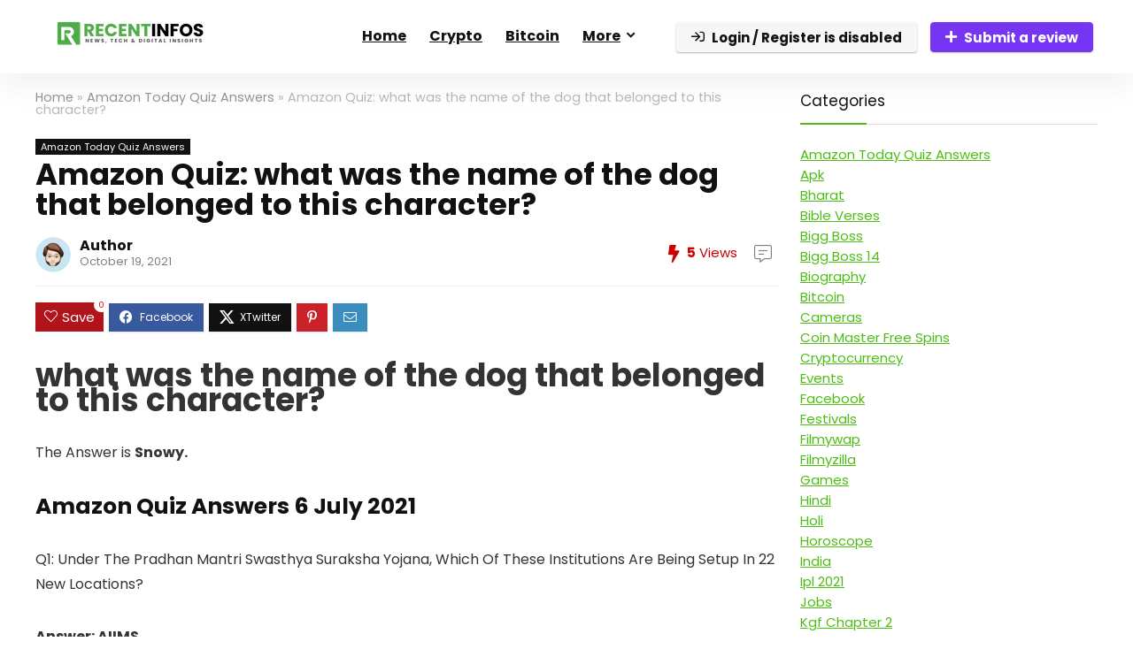

--- FILE ---
content_type: text/html; charset=UTF-8
request_url: https://www.recentinfos.in/what-was-the-name-of-the-dog-that-belonged-to-this-character/
body_size: 20569
content:
<!DOCTYPE html>
<html lang="en-US">
<head>
<meta charset="UTF-8" />
<meta name="viewport" content="width=device-width, initial-scale=1.0" />
<!-- feeds & pingback -->
<link rel="profile" href="http://gmpg.org/xfn/11" />
<link rel="pingback" href="https://www.recentinfos.in/xmlrpc.php" />
<title>Amazon Quiz: what was the name of the dog that belonged to this character? &#8211; RecentInfos</title>
<meta name='robots' content='max-image-preview:large' />
<link rel='dns-prefetch' href='//fonts.googleapis.com' />
<link rel="alternate" type="application/rss+xml" title="RecentInfos &raquo; Feed" href="https://www.recentinfos.in/feed/" />
<link rel="alternate" type="application/rss+xml" title="RecentInfos &raquo; Comments Feed" href="https://www.recentinfos.in/comments/feed/" />
<link rel="alternate" title="oEmbed (JSON)" type="application/json+oembed" href="https://www.recentinfos.in/wp-json/oembed/1.0/embed?url=https%3A%2F%2Fwww.recentinfos.in%2Fwhat-was-the-name-of-the-dog-that-belonged-to-this-character%2F" />
<link rel="alternate" title="oEmbed (XML)" type="text/xml+oembed" href="https://www.recentinfos.in/wp-json/oembed/1.0/embed?url=https%3A%2F%2Fwww.recentinfos.in%2Fwhat-was-the-name-of-the-dog-that-belonged-to-this-character%2F&#038;format=xml" />
<style id='wp-img-auto-sizes-contain-inline-css' type='text/css'>
img:is([sizes=auto i],[sizes^="auto," i]){contain-intrinsic-size:3000px 1500px}
/*# sourceURL=wp-img-auto-sizes-contain-inline-css */
</style>
<link rel='stylesheet' id='rhstyle-css' href='https://www.recentinfos.in/wp-content/themes/rehub-theme/style.css?ver=19.9.9.2' type='text/css' media='all' />
<link rel='stylesheet' id='rhslidingpanel-css' href='https://www.recentinfos.in/wp-content/themes/rehub-theme/css/slidingpanel.css?ver=1.0' type='text/css' media='all' />
<link rel='stylesheet' id='rhcompare-css' href='https://www.recentinfos.in/wp-content/themes/rehub-theme/css/dynamiccomparison.css?ver=1.3' type='text/css' media='all' />
<style id='wp-emoji-styles-inline-css' type='text/css'>

	img.wp-smiley, img.emoji {
		display: inline !important;
		border: none !important;
		box-shadow: none !important;
		height: 1em !important;
		width: 1em !important;
		margin: 0 0.07em !important;
		vertical-align: -0.1em !important;
		background: none !important;
		padding: 0 !important;
	}
/*# sourceURL=wp-emoji-styles-inline-css */
</style>
<link rel='stylesheet' id='wp-block-library-css' href='https://www.recentinfos.in/wp-includes/css/dist/block-library/style.min.css?ver=6.9' type='text/css' media='all' />
<style id='global-styles-inline-css' type='text/css'>
:root{--wp--preset--aspect-ratio--square: 1;--wp--preset--aspect-ratio--4-3: 4/3;--wp--preset--aspect-ratio--3-4: 3/4;--wp--preset--aspect-ratio--3-2: 3/2;--wp--preset--aspect-ratio--2-3: 2/3;--wp--preset--aspect-ratio--16-9: 16/9;--wp--preset--aspect-ratio--9-16: 9/16;--wp--preset--color--black: #000000;--wp--preset--color--cyan-bluish-gray: #abb8c3;--wp--preset--color--white: #ffffff;--wp--preset--color--pale-pink: #f78da7;--wp--preset--color--vivid-red: #cf2e2e;--wp--preset--color--luminous-vivid-orange: #ff6900;--wp--preset--color--luminous-vivid-amber: #fcb900;--wp--preset--color--light-green-cyan: #7bdcb5;--wp--preset--color--vivid-green-cyan: #00d084;--wp--preset--color--pale-cyan-blue: #8ed1fc;--wp--preset--color--vivid-cyan-blue: #0693e3;--wp--preset--color--vivid-purple: #9b51e0;--wp--preset--color--main: var(--rehub-main-color);--wp--preset--color--secondary: var(--rehub-sec-color);--wp--preset--color--buttonmain: var(--rehub-main-btn-bg);--wp--preset--color--cyan-grey: #abb8c3;--wp--preset--color--orange-light: #fcb900;--wp--preset--color--red: #cf2e2e;--wp--preset--color--red-bright: #f04057;--wp--preset--color--vivid-green: #00d084;--wp--preset--color--orange: #ff6900;--wp--preset--color--blue: #0693e3;--wp--preset--gradient--vivid-cyan-blue-to-vivid-purple: linear-gradient(135deg,rgb(6,147,227) 0%,rgb(155,81,224) 100%);--wp--preset--gradient--light-green-cyan-to-vivid-green-cyan: linear-gradient(135deg,rgb(122,220,180) 0%,rgb(0,208,130) 100%);--wp--preset--gradient--luminous-vivid-amber-to-luminous-vivid-orange: linear-gradient(135deg,rgb(252,185,0) 0%,rgb(255,105,0) 100%);--wp--preset--gradient--luminous-vivid-orange-to-vivid-red: linear-gradient(135deg,rgb(255,105,0) 0%,rgb(207,46,46) 100%);--wp--preset--gradient--very-light-gray-to-cyan-bluish-gray: linear-gradient(135deg,rgb(238,238,238) 0%,rgb(169,184,195) 100%);--wp--preset--gradient--cool-to-warm-spectrum: linear-gradient(135deg,rgb(74,234,220) 0%,rgb(151,120,209) 20%,rgb(207,42,186) 40%,rgb(238,44,130) 60%,rgb(251,105,98) 80%,rgb(254,248,76) 100%);--wp--preset--gradient--blush-light-purple: linear-gradient(135deg,rgb(255,206,236) 0%,rgb(152,150,240) 100%);--wp--preset--gradient--blush-bordeaux: linear-gradient(135deg,rgb(254,205,165) 0%,rgb(254,45,45) 50%,rgb(107,0,62) 100%);--wp--preset--gradient--luminous-dusk: linear-gradient(135deg,rgb(255,203,112) 0%,rgb(199,81,192) 50%,rgb(65,88,208) 100%);--wp--preset--gradient--pale-ocean: linear-gradient(135deg,rgb(255,245,203) 0%,rgb(182,227,212) 50%,rgb(51,167,181) 100%);--wp--preset--gradient--electric-grass: linear-gradient(135deg,rgb(202,248,128) 0%,rgb(113,206,126) 100%);--wp--preset--gradient--midnight: linear-gradient(135deg,rgb(2,3,129) 0%,rgb(40,116,252) 100%);--wp--preset--font-size--small: 13px;--wp--preset--font-size--medium: 20px;--wp--preset--font-size--large: 36px;--wp--preset--font-size--x-large: 42px;--wp--preset--font-family--system-font: -apple-system,BlinkMacSystemFont,"Segoe UI",Roboto,Oxygen-Sans,Ubuntu,Cantarell,"Helvetica Neue",sans-serif;--wp--preset--font-family--rh-nav-font: var(--rehub-nav-font,-apple-system,BlinkMacSystemFont,"Segoe UI",Roboto,Oxygen-Sans,Ubuntu,Cantarell,"Helvetica Neue",sans-serif);--wp--preset--font-family--rh-head-font: var(--rehub-head-font,-apple-system,BlinkMacSystemFont,"Segoe UI",Roboto,Oxygen-Sans,Ubuntu,Cantarell,"Helvetica Neue",sans-serif);--wp--preset--font-family--rh-btn-font: var(--rehub-btn-font,-apple-system,BlinkMacSystemFont,"Segoe UI",Roboto,Oxygen-Sans,Ubuntu,Cantarell,"Helvetica Neue",sans-serif);--wp--preset--font-family--rh-body-font: var(--rehub-body-font,-apple-system,BlinkMacSystemFont,"Segoe UI",Roboto,Oxygen-Sans,Ubuntu,Cantarell,"Helvetica Neue",sans-serif);--wp--preset--spacing--20: 0.44rem;--wp--preset--spacing--30: 0.67rem;--wp--preset--spacing--40: 1rem;--wp--preset--spacing--50: 1.5rem;--wp--preset--spacing--60: 2.25rem;--wp--preset--spacing--70: 3.38rem;--wp--preset--spacing--80: 5.06rem;--wp--preset--shadow--natural: 6px 6px 9px rgba(0, 0, 0, 0.2);--wp--preset--shadow--deep: 12px 12px 50px rgba(0, 0, 0, 0.4);--wp--preset--shadow--sharp: 6px 6px 0px rgba(0, 0, 0, 0.2);--wp--preset--shadow--outlined: 6px 6px 0px -3px rgb(255, 255, 255), 6px 6px rgb(0, 0, 0);--wp--preset--shadow--crisp: 6px 6px 0px rgb(0, 0, 0);}:root { --wp--style--global--content-size: 760px;--wp--style--global--wide-size: 1200px; }:where(body) { margin: 0; }.wp-site-blocks > .alignleft { float: left; margin-right: 2em; }.wp-site-blocks > .alignright { float: right; margin-left: 2em; }.wp-site-blocks > .aligncenter { justify-content: center; margin-left: auto; margin-right: auto; }:where(.is-layout-flex){gap: 0.5em;}:where(.is-layout-grid){gap: 0.5em;}.is-layout-flow > .alignleft{float: left;margin-inline-start: 0;margin-inline-end: 2em;}.is-layout-flow > .alignright{float: right;margin-inline-start: 2em;margin-inline-end: 0;}.is-layout-flow > .aligncenter{margin-left: auto !important;margin-right: auto !important;}.is-layout-constrained > .alignleft{float: left;margin-inline-start: 0;margin-inline-end: 2em;}.is-layout-constrained > .alignright{float: right;margin-inline-start: 2em;margin-inline-end: 0;}.is-layout-constrained > .aligncenter{margin-left: auto !important;margin-right: auto !important;}.is-layout-constrained > :where(:not(.alignleft):not(.alignright):not(.alignfull)){max-width: var(--wp--style--global--content-size);margin-left: auto !important;margin-right: auto !important;}.is-layout-constrained > .alignwide{max-width: var(--wp--style--global--wide-size);}body .is-layout-flex{display: flex;}.is-layout-flex{flex-wrap: wrap;align-items: center;}.is-layout-flex > :is(*, div){margin: 0;}body .is-layout-grid{display: grid;}.is-layout-grid > :is(*, div){margin: 0;}body{padding-top: 0px;padding-right: 0px;padding-bottom: 0px;padding-left: 0px;}a:where(:not(.wp-element-button)){text-decoration: none;}h1{font-size: 29px;line-height: 34px;margin-top: 10px;margin-bottom: 31px;}h2{font-size: 25px;line-height: 31px;margin-top: 10px;margin-bottom: 31px;}h3{font-size: 20px;line-height: 28px;margin-top: 10px;margin-bottom: 25px;}h4{font-size: 18px;line-height: 24px;margin-top: 10px;margin-bottom: 18px;}h5{font-size: 16px;line-height: 20px;margin-top: 10px;margin-bottom: 15px;}h6{font-size: 14px;line-height: 20px;margin-top: 0px;margin-bottom: 10px;}:root :where(.wp-element-button, .wp-block-button__link){background-color: #32373c;border-width: 0;color: #fff;font-family: inherit;font-size: inherit;font-style: inherit;font-weight: inherit;letter-spacing: inherit;line-height: inherit;padding-top: calc(0.667em + 2px);padding-right: calc(1.333em + 2px);padding-bottom: calc(0.667em + 2px);padding-left: calc(1.333em + 2px);text-decoration: none;text-transform: inherit;}.has-black-color{color: var(--wp--preset--color--black) !important;}.has-cyan-bluish-gray-color{color: var(--wp--preset--color--cyan-bluish-gray) !important;}.has-white-color{color: var(--wp--preset--color--white) !important;}.has-pale-pink-color{color: var(--wp--preset--color--pale-pink) !important;}.has-vivid-red-color{color: var(--wp--preset--color--vivid-red) !important;}.has-luminous-vivid-orange-color{color: var(--wp--preset--color--luminous-vivid-orange) !important;}.has-luminous-vivid-amber-color{color: var(--wp--preset--color--luminous-vivid-amber) !important;}.has-light-green-cyan-color{color: var(--wp--preset--color--light-green-cyan) !important;}.has-vivid-green-cyan-color{color: var(--wp--preset--color--vivid-green-cyan) !important;}.has-pale-cyan-blue-color{color: var(--wp--preset--color--pale-cyan-blue) !important;}.has-vivid-cyan-blue-color{color: var(--wp--preset--color--vivid-cyan-blue) !important;}.has-vivid-purple-color{color: var(--wp--preset--color--vivid-purple) !important;}.has-main-color{color: var(--wp--preset--color--main) !important;}.has-secondary-color{color: var(--wp--preset--color--secondary) !important;}.has-buttonmain-color{color: var(--wp--preset--color--buttonmain) !important;}.has-cyan-grey-color{color: var(--wp--preset--color--cyan-grey) !important;}.has-orange-light-color{color: var(--wp--preset--color--orange-light) !important;}.has-red-color{color: var(--wp--preset--color--red) !important;}.has-red-bright-color{color: var(--wp--preset--color--red-bright) !important;}.has-vivid-green-color{color: var(--wp--preset--color--vivid-green) !important;}.has-orange-color{color: var(--wp--preset--color--orange) !important;}.has-blue-color{color: var(--wp--preset--color--blue) !important;}.has-black-background-color{background-color: var(--wp--preset--color--black) !important;}.has-cyan-bluish-gray-background-color{background-color: var(--wp--preset--color--cyan-bluish-gray) !important;}.has-white-background-color{background-color: var(--wp--preset--color--white) !important;}.has-pale-pink-background-color{background-color: var(--wp--preset--color--pale-pink) !important;}.has-vivid-red-background-color{background-color: var(--wp--preset--color--vivid-red) !important;}.has-luminous-vivid-orange-background-color{background-color: var(--wp--preset--color--luminous-vivid-orange) !important;}.has-luminous-vivid-amber-background-color{background-color: var(--wp--preset--color--luminous-vivid-amber) !important;}.has-light-green-cyan-background-color{background-color: var(--wp--preset--color--light-green-cyan) !important;}.has-vivid-green-cyan-background-color{background-color: var(--wp--preset--color--vivid-green-cyan) !important;}.has-pale-cyan-blue-background-color{background-color: var(--wp--preset--color--pale-cyan-blue) !important;}.has-vivid-cyan-blue-background-color{background-color: var(--wp--preset--color--vivid-cyan-blue) !important;}.has-vivid-purple-background-color{background-color: var(--wp--preset--color--vivid-purple) !important;}.has-main-background-color{background-color: var(--wp--preset--color--main) !important;}.has-secondary-background-color{background-color: var(--wp--preset--color--secondary) !important;}.has-buttonmain-background-color{background-color: var(--wp--preset--color--buttonmain) !important;}.has-cyan-grey-background-color{background-color: var(--wp--preset--color--cyan-grey) !important;}.has-orange-light-background-color{background-color: var(--wp--preset--color--orange-light) !important;}.has-red-background-color{background-color: var(--wp--preset--color--red) !important;}.has-red-bright-background-color{background-color: var(--wp--preset--color--red-bright) !important;}.has-vivid-green-background-color{background-color: var(--wp--preset--color--vivid-green) !important;}.has-orange-background-color{background-color: var(--wp--preset--color--orange) !important;}.has-blue-background-color{background-color: var(--wp--preset--color--blue) !important;}.has-black-border-color{border-color: var(--wp--preset--color--black) !important;}.has-cyan-bluish-gray-border-color{border-color: var(--wp--preset--color--cyan-bluish-gray) !important;}.has-white-border-color{border-color: var(--wp--preset--color--white) !important;}.has-pale-pink-border-color{border-color: var(--wp--preset--color--pale-pink) !important;}.has-vivid-red-border-color{border-color: var(--wp--preset--color--vivid-red) !important;}.has-luminous-vivid-orange-border-color{border-color: var(--wp--preset--color--luminous-vivid-orange) !important;}.has-luminous-vivid-amber-border-color{border-color: var(--wp--preset--color--luminous-vivid-amber) !important;}.has-light-green-cyan-border-color{border-color: var(--wp--preset--color--light-green-cyan) !important;}.has-vivid-green-cyan-border-color{border-color: var(--wp--preset--color--vivid-green-cyan) !important;}.has-pale-cyan-blue-border-color{border-color: var(--wp--preset--color--pale-cyan-blue) !important;}.has-vivid-cyan-blue-border-color{border-color: var(--wp--preset--color--vivid-cyan-blue) !important;}.has-vivid-purple-border-color{border-color: var(--wp--preset--color--vivid-purple) !important;}.has-main-border-color{border-color: var(--wp--preset--color--main) !important;}.has-secondary-border-color{border-color: var(--wp--preset--color--secondary) !important;}.has-buttonmain-border-color{border-color: var(--wp--preset--color--buttonmain) !important;}.has-cyan-grey-border-color{border-color: var(--wp--preset--color--cyan-grey) !important;}.has-orange-light-border-color{border-color: var(--wp--preset--color--orange-light) !important;}.has-red-border-color{border-color: var(--wp--preset--color--red) !important;}.has-red-bright-border-color{border-color: var(--wp--preset--color--red-bright) !important;}.has-vivid-green-border-color{border-color: var(--wp--preset--color--vivid-green) !important;}.has-orange-border-color{border-color: var(--wp--preset--color--orange) !important;}.has-blue-border-color{border-color: var(--wp--preset--color--blue) !important;}.has-vivid-cyan-blue-to-vivid-purple-gradient-background{background: var(--wp--preset--gradient--vivid-cyan-blue-to-vivid-purple) !important;}.has-light-green-cyan-to-vivid-green-cyan-gradient-background{background: var(--wp--preset--gradient--light-green-cyan-to-vivid-green-cyan) !important;}.has-luminous-vivid-amber-to-luminous-vivid-orange-gradient-background{background: var(--wp--preset--gradient--luminous-vivid-amber-to-luminous-vivid-orange) !important;}.has-luminous-vivid-orange-to-vivid-red-gradient-background{background: var(--wp--preset--gradient--luminous-vivid-orange-to-vivid-red) !important;}.has-very-light-gray-to-cyan-bluish-gray-gradient-background{background: var(--wp--preset--gradient--very-light-gray-to-cyan-bluish-gray) !important;}.has-cool-to-warm-spectrum-gradient-background{background: var(--wp--preset--gradient--cool-to-warm-spectrum) !important;}.has-blush-light-purple-gradient-background{background: var(--wp--preset--gradient--blush-light-purple) !important;}.has-blush-bordeaux-gradient-background{background: var(--wp--preset--gradient--blush-bordeaux) !important;}.has-luminous-dusk-gradient-background{background: var(--wp--preset--gradient--luminous-dusk) !important;}.has-pale-ocean-gradient-background{background: var(--wp--preset--gradient--pale-ocean) !important;}.has-electric-grass-gradient-background{background: var(--wp--preset--gradient--electric-grass) !important;}.has-midnight-gradient-background{background: var(--wp--preset--gradient--midnight) !important;}.has-small-font-size{font-size: var(--wp--preset--font-size--small) !important;}.has-medium-font-size{font-size: var(--wp--preset--font-size--medium) !important;}.has-large-font-size{font-size: var(--wp--preset--font-size--large) !important;}.has-x-large-font-size{font-size: var(--wp--preset--font-size--x-large) !important;}.has-system-font-font-family{font-family: var(--wp--preset--font-family--system-font) !important;}.has-rh-nav-font-font-family{font-family: var(--wp--preset--font-family--rh-nav-font) !important;}.has-rh-head-font-font-family{font-family: var(--wp--preset--font-family--rh-head-font) !important;}.has-rh-btn-font-font-family{font-family: var(--wp--preset--font-family--rh-btn-font) !important;}.has-rh-body-font-font-family{font-family: var(--wp--preset--font-family--rh-body-font) !important;}
:where(.wp-block-post-template.is-layout-flex){gap: 1.25em;}:where(.wp-block-post-template.is-layout-grid){gap: 1.25em;}
:where(.wp-block-term-template.is-layout-flex){gap: 1.25em;}:where(.wp-block-term-template.is-layout-grid){gap: 1.25em;}
:where(.wp-block-columns.is-layout-flex){gap: 2em;}:where(.wp-block-columns.is-layout-grid){gap: 2em;}
:root :where(.wp-block-pullquote){font-size: 1.5em;line-height: 1.6;}
:root :where(.wp-block-post-title){margin-top: 4px;margin-right: 0;margin-bottom: 15px;margin-left: 0;}
:root :where(.wp-block-image){margin-top: 0px;margin-bottom: 31px;}
:root :where(.wp-block-media-text){margin-top: 0px;margin-bottom: 31px;}
:root :where(.wp-block-post-content){font-size: 16px;line-height: 28px;}
/*# sourceURL=global-styles-inline-css */
</style>
<link rel='stylesheet' id='Poppins-css' href='//fonts.googleapis.com/css?family=Poppins%3A700%2Cnormal&#038;subset=latin&#038;ver=6.9' type='text/css' media='all' />
<link rel='stylesheet' id='eggrehub-css' href='https://www.recentinfos.in/wp-content/themes/rehub-theme/css/eggrehub.css?ver=19.9.9.2' type='text/css' media='all' />
<link rel='stylesheet' id='rehubicons-css' href='https://www.recentinfos.in/wp-content/themes/rehub-theme/iconstyle.css?ver=19.9.9.2' type='text/css' media='all' />
<link rel='stylesheet' id='rhelementor-css' href='https://www.recentinfos.in/wp-content/themes/rehub-theme/css/elementor.css?ver=1.0' type='text/css' media='all' />
<link rel='stylesheet' id='rhsingle-css' href='https://www.recentinfos.in/wp-content/themes/rehub-theme/css/single.css?ver=1.1' type='text/css' media='all' />
<script type="text/javascript" src="https://www.recentinfos.in/wp-includes/js/jquery/jquery.min.js?ver=3.7.1" id="jquery-core-js"></script>
<script type="text/javascript" src="https://www.recentinfos.in/wp-includes/js/jquery/jquery-migrate.min.js?ver=3.4.1" id="jquery-migrate-js"></script>
<script type="text/javascript" id="rehub-postview-js-extra">
/* <![CDATA[ */
var postviewvar = {"rhpost_ajax_url":"https://www.recentinfos.in/wp-content/plugins/rehub-framework/includes/rehub_ajax.php","post_id":"4313"};
//# sourceURL=rehub-postview-js-extra
/* ]]> */
</script>
<script type="text/javascript" src="https://www.recentinfos.in/wp-content/plugins/rehub-framework/assets/js/postviews.js?ver=6.9" id="rehub-postview-js"></script>
<link rel="https://api.w.org/" href="https://www.recentinfos.in/wp-json/" /><link rel="alternate" title="JSON" type="application/json" href="https://www.recentinfos.in/wp-json/wp/v2/posts/4313" /><link rel="EditURI" type="application/rsd+xml" title="RSD" href="https://www.recentinfos.in/xmlrpc.php?rsd" />
<meta name="generator" content="WordPress 6.9" />
<link rel="canonical" href="https://www.recentinfos.in/what-was-the-name-of-the-dog-that-belonged-to-this-character/" />
<link rel='shortlink' href='https://www.recentinfos.in/?p=4313' />
<link rel="preload" href="https://www.recentinfos.in/wp-content/themes/rehub-theme/fonts/rhicons.woff2?3oibrk" as="font" type="font/woff2" crossorigin="crossorigin"><style type="text/css"> .logo_section_wrap{box-shadow:0 15px 30px 0 rgba(119,123,146,0.1)}nav.top_menu > ul > li,.main-nav.dark_style nav.top_menu>ul>li{border:none;}.dl-menuwrapper li a,nav.top_menu > ul > li > a,#re_menu_near_logo li,#re_menu_near_logo li{font-family:"Poppins",trebuchet ms !important;font-weight:700;font-style:normal;}:root{--rehub-nav-font:Poppins;}.rehub_feat_block div.offer_title,.rh_wrapper_video_playlist .rh_video_title_and_time .rh_video_title,.main_slider .flex-overlay h2,.related_articles ul li > a,h1,h2,h3,h4,h5,h6,.widget .title,.title h1,.title h5,.related_articles .related_title,#comments .title_comments,.commentlist .comment-author .fn,.commentlist .comment-author .fn a,.rate_bar_wrap .review-top .review-text span.review-header,.wpsm-numbox.wpsm-style6 span.num,.wpsm-numbox.wpsm-style5 span.num,.rehub-main-font,.logo .textlogo,.wp-block-quote.is-style-large,.comment-respond h3,.related_articles .related_title,.re_title_inmodal{font-family:"Poppins",trebuchet ms;font-style:normal;}.main_slider .flex-overlay h2,h1,h2,h3,h4,h5,h6,.title h1,.title h5,.comment-respond h3{font-weight:700;}:root{--rehub-head-font:Poppins;}.sidebar,.rehub-body-font,body{font-family:"Poppins",arial !important;font-weight:normal;font-style:normal;}:root{--rehub-body-font:Poppins;} .widget .title:after{border-bottom:2px solid #4dbc15;}.rehub-main-color-border,nav.top_menu > ul > li.vertical-menu.border-main-color .sub-menu,.rh-main-bg-hover:hover,.wp-block-quote,ul.def_btn_link_tabs li.active a,.wp-block-pullquote{border-color:#4dbc15;}.wpsm_promobox.rehub_promobox{border-left-color:#4dbc15!important;}.color_link{color:#4dbc15 !important;}.featured_slider:hover .score,article.post .wpsm_toplist_heading:before{border-color:#4dbc15;}.btn_more:hover,.tw-pagination .current{border:1px solid #4dbc15;color:#fff}.rehub_woo_review .rehub_woo_tabs_menu li.current{border-top:3px solid #4dbc15;}.gallery-pics .gp-overlay{box-shadow:0 0 0 4px #4dbc15 inset;}.post .rehub_woo_tabs_menu li.current,.woocommerce div.product .woocommerce-tabs ul.tabs li.active{border-top:2px solid #4dbc15;}.rething_item a.cat{border-bottom-color:#4dbc15}nav.top_menu ul li ul.sub-menu{border-bottom:2px solid #4dbc15;}.widget.deal_daywoo,.elementor-widget-wpsm_woofeatured .deal_daywoo{border:3px solid #4dbc15;padding:20px;background:#fff;}.deal_daywoo .wpsm-bar-bar{background-color:#4dbc15 !important} #buddypress div.item-list-tabs ul li.selected a span,#buddypress div.item-list-tabs ul li.current a span,#buddypress div.item-list-tabs ul li a span,.user-profile-div .user-menu-tab > li.active > a,.user-profile-div .user-menu-tab > li.active > a:focus,.user-profile-div .user-menu-tab > li.active > a:hover,.news_in_thumb:hover a.rh-label-string,.news_out_thumb:hover a.rh-label-string,.col-feat-grid:hover a.rh-label-string,.carousel-style-deal .re_carousel .controls,.re_carousel .controls:hover,.openedprevnext .postNavigation .postnavprev,.postNavigation .postnavprev:hover,.top_chart_pagination a.selected,.flex-control-paging li a.flex-active,.flex-control-paging li a:hover,.btn_more:hover,body .tabs-menu li:hover,body .tabs-menu li.current,.featured_slider:hover .score,#bbp_user_edit_submit,.bbp-topic-pagination a,.bbp-topic-pagination a,.custom-checkbox label.checked:after,.slider_post .caption,ul.postpagination li.active a,ul.postpagination li:hover a,ul.postpagination li a:focus,.top_theme h5 strong,.re_carousel .text:after,#topcontrol:hover,.main_slider .flex-overlay:hover a.read-more,.rehub_chimp #mc_embed_signup input#mc-embedded-subscribe,#rank_1.rank_count,#toplistmenu > ul li:before,.rehub_chimp:before,.wpsm-members > strong:first-child,.r_catbox_btn,.wpcf7 .wpcf7-submit,.wpsm_pretty_hover li:hover,.wpsm_pretty_hover li.current,.rehub-main-color-bg,.togglegreedybtn:after,.rh-bg-hover-color:hover a.rh-label-string,.rh-main-bg-hover:hover,.rh_wrapper_video_playlist .rh_video_currently_playing,.rh_wrapper_video_playlist .rh_video_currently_playing.rh_click_video:hover,.rtmedia-list-item .rtmedia-album-media-count,.tw-pagination .current,.dokan-dashboard .dokan-dash-sidebar ul.dokan-dashboard-menu li.active,.dokan-dashboard .dokan-dash-sidebar ul.dokan-dashboard-menu li:hover,.dokan-dashboard .dokan-dash-sidebar ul.dokan-dashboard-menu li.dokan-common-links a:hover,#ywqa-submit-question,.woocommerce .widget_price_filter .ui-slider .ui-slider-range,.rh-hov-bor-line > a:after,nav.top_menu > ul:not(.off-canvas) > li > a:after,.rh-border-line:after,.wpsm-table.wpsm-table-main-color table tr th,.rh-hov-bg-main-slide:before,.rh-hov-bg-main-slidecol .col_item:before,.mvx-tablink.active::before{background:#4dbc15;}@media (max-width:767px){.postNavigation .postnavprev{background:#4dbc15;}}.rh-main-bg-hover:hover,.rh-main-bg-hover:hover .whitehovered,.user-profile-div .user-menu-tab > li.active > a{color:#fff !important} a,.carousel-style-deal .deal-item .priced_block .price_count ins,nav.top_menu ul li.menu-item-has-children ul li.menu-item-has-children > a:before,.flexslider .fa-pulse,.footer-bottom .widget .f_menu li a:hover,.comment_form h3 a,.bbp-body li.bbp-forum-info > a:hover,.bbp-body li.bbp-topic-title > a:hover,#subscription-toggle a:before,#favorite-toggle a:before,.aff_offer_links .aff_name a,.rh-deal-price,.commentlist .comment-content small a,.related_articles .title_cat_related a,article em.emph,.campare_table table.one td strong.red,.sidebar .tabs-item .detail p a,.footer-bottom .widget .title span,footer p a,.welcome-frase strong,article.post .wpsm_toplist_heading:before,.post a.color_link,.categoriesbox:hover h3 a:after,.bbp-body li.bbp-forum-info > a,.bbp-body li.bbp-topic-title > a,.widget .title i,.woocommerce-MyAccount-navigation ul li.is-active a,.category-vendormenu li.current a,.deal_daywoo .title,.rehub-main-color,.wpsm_pretty_colored ul li.current a,.wpsm_pretty_colored ul li.current,.rh-heading-hover-color:hover h2 a,.rh-heading-hover-color:hover h3 a,.rh-heading-hover-color:hover h4 a,.rh-heading-hover-color:hover h5 a,.rh-heading-hover-color:hover h3,.rh-heading-hover-color:hover h2,.rh-heading-hover-color:hover h4,.rh-heading-hover-color:hover h5,.rh-heading-hover-color:hover .rh-heading-hover-item a,.rh-heading-icon:before,.widget_layered_nav ul li.chosen a:before,.wp-block-quote.is-style-large p,ul.page-numbers li span.current,ul.page-numbers li a:hover,ul.page-numbers li.active a,.page-link > span:not(.page-link-title),blockquote:not(.wp-block-quote) p,span.re_filtersort_btn:hover,span.active.re_filtersort_btn,.deal_daywoo .price,div.sortingloading:after{color:#4dbc15;} .page-link > span:not(.page-link-title),.widget.widget_affegg_widget .title,.widget.top_offers .title,.widget.cegg_widget_products .title,header .header_first_style .search form.search-form [type="submit"],header .header_eight_style .search form.search-form [type="submit"],.filter_home_pick span.active,.filter_home_pick span:hover,.filter_product_pick span.active,.filter_product_pick span:hover,.rh_tab_links a.active,.rh_tab_links a:hover,.wcv-navigation ul.menu li.active,.wcv-navigation ul.menu li:hover a,form.search-form [type="submit"],.rehub-sec-color-bg,input#ywqa-submit-question,input#ywqa-send-answer,.woocommerce button.button.alt,.tabsajax span.active.re_filtersort_btn,.wpsm-table.wpsm-table-sec-color table tr th,.rh-slider-arrow,.rh-hov-bg-sec-slide:before,.rh-hov-bg-sec-slidecol .col_item:before{background:#000000 !important;color:#fff !important;outline:0}.widget.widget_affegg_widget .title:after,.widget.top_offers .title:after,.widget.cegg_widget_products .title:after{border-top-color:#000000 !important;}.page-link > span:not(.page-link-title){border:1px solid #000000;}.page-link > span:not(.page-link-title),.header_first_style .search form.search-form [type="submit"] i{color:#fff !important;}.rh_tab_links a.active,.rh_tab_links a:hover,.rehub-sec-color-border,nav.top_menu > ul > li.vertical-menu.border-sec-color > .sub-menu,body .rh-slider-thumbs-item--active{border-color:#000000}.rh_wrapper_video_playlist .rh_video_currently_playing,.rh_wrapper_video_playlist .rh_video_currently_playing.rh_click_video:hover{background-color:#000000;box-shadow:1200px 0 0 #000000 inset;}.rehub-sec-color{color:#000000} form.search-form input[type="text"]{border-radius:4px}.news .priced_block .price_count,.blog_string .priced_block .price_count,.main_slider .price_count{margin-right:5px}.right_aff .priced_block .btn_offer_block,.right_aff .priced_block .price_count{border-radius:0 !important}form.search-form.product-search-form input[type="text"]{border-radius:4px 0 0 4px;}form.search-form [type="submit"]{border-radius:0 4px 4px 0;}.rtl form.search-form.product-search-form input[type="text"]{border-radius:0 4px 4px 0;}.rtl form.search-form [type="submit"]{border-radius:4px 0 0 4px;}.price_count,.rehub_offer_coupon,#buddypress .dir-search input[type=text],.gmw-form-wrapper input[type=text],.gmw-form-wrapper select,#buddypress a.button,.btn_more,#main_header .wpsm-button,#rh-header-cover-image .wpsm-button,#wcvendor_image_bg .wpsm-button,input[type="text"],textarea,input[type="tel"],input[type="password"],input[type="email"],input[type="url"],input[type="number"],.def_btn,input[type="submit"],input[type="button"],input[type="reset"],.rh_offer_list .offer_thumb .deal_img_wrap,.grid_onsale,.rehub-main-smooth,.re_filter_instore span.re_filtersort_btn:hover,.re_filter_instore span.active.re_filtersort_btn,#buddypress .standard-form input[type=text],#buddypress .standard-form textarea,.blacklabelprice{border-radius:4px}.news-community,.woocommerce .products.grid_woo .product,.rehub_chimp #mc_embed_signup input.email,#mc_embed_signup input#mc-embedded-subscribe,.rh_offer_list,.woo-tax-logo,#buddypress div.item-list-tabs ul li a,#buddypress form#whats-new-form,#buddypress div#invite-list,#buddypress #send-reply div.message-box,.rehub-sec-smooth,.rate-bar-bar,.rate-bar,#wcfm-main-contentainer #wcfm-content,.wcfm_welcomebox_header{border-radius:5px}#rhSplashSearch form.search-form input[type="text"],#rhSplashSearch form.search-form [type="submit"]{border-radius:0 !important} .woocommerce .woo-button-area .masked_coupon,.woocommerce a.woo_loop_btn,.woocommerce .button.checkout,.woocommerce input.button.alt,.woocommerce a.add_to_cart_button:not(.flat-woo-btn),.woocommerce-page a.add_to_cart_button:not(.flat-woo-btn),.woocommerce .single_add_to_cart_button,.woocommerce div.product form.cart .button,.woocommerce .checkout-button.button,.priced_block .btn_offer_block,.priced_block .button,.rh-deal-compact-btn,input.mdf_button,#buddypress input[type="submit"],#buddypress input[type="button"],#buddypress input[type="reset"],#buddypress button.submit,.wpsm-button.rehub_main_btn,.wcv-grid a.button,input.gmw-submit,#ws-plugin--s2member-profile-submit,#rtmedia_create_new_album,input[type="submit"].dokan-btn-theme,a.dokan-btn-theme,.dokan-btn-theme,#wcfm_membership_container a.wcfm_submit_button,.woocommerce button.button,.rehub-main-btn-bg,.woocommerce #payment #place_order,.wc-block-grid__product-add-to-cart.wp-block-button .wp-block-button__link{background:none #7635f3 !important;color:#ffffff !important;fill:#ffffff !important;border:none !important;text-decoration:none !important;outline:0;box-shadow:-1px 6px 19px rgba(118,53,243,0.2) !important;border-radius:4px !important;}.rehub-main-btn-bg > a{color:#ffffff !important;}.woocommerce a.woo_loop_btn:hover,.woocommerce .button.checkout:hover,.woocommerce input.button.alt:hover,.woocommerce a.add_to_cart_button:not(.flat-woo-btn):hover,.woocommerce-page a.add_to_cart_button:not(.flat-woo-btn):hover,.woocommerce a.single_add_to_cart_button:hover,.woocommerce-page a.single_add_to_cart_button:hover,.woocommerce div.product form.cart .button:hover,.woocommerce-page div.product form.cart .button:hover,.woocommerce .checkout-button.button:hover,.priced_block .btn_offer_block:hover,.wpsm-button.rehub_main_btn:hover,#buddypress input[type="submit"]:hover,#buddypress input[type="button"]:hover,#buddypress input[type="reset"]:hover,#buddypress button.submit:hover,.small_post .btn:hover,.ap-pro-form-field-wrapper input[type="submit"]:hover,.wcv-grid a.button:hover,#ws-plugin--s2member-profile-submit:hover,.rething_button .btn_more:hover,#wcfm_membership_container a.wcfm_submit_button:hover,.woocommerce #payment #place_order:hover,.woocommerce button.button:hover,.rehub-main-btn-bg:hover,.rehub-main-btn-bg:hover > a,.wc-block-grid__product-add-to-cart.wp-block-button .wp-block-button__link:hover{background:none #7635f3 !important;color:#ffffff !important;border-color:transparent;box-shadow:-1px 6px 13px rgba(118,53,243,0.4) !important;}.rehub_offer_coupon:hover{border:1px dashed #7635f3;}.rehub_offer_coupon:hover i.far,.rehub_offer_coupon:hover i.fal,.rehub_offer_coupon:hover i.fas{color:#7635f3}.re_thing_btn .rehub_offer_coupon.not_masked_coupon:hover{color:#7635f3 !important}.woocommerce a.woo_loop_btn:active,.woocommerce .button.checkout:active,.woocommerce .button.alt:active,.woocommerce a.add_to_cart_button:not(.flat-woo-btn):active,.woocommerce-page a.add_to_cart_button:not(.flat-woo-btn):active,.woocommerce a.single_add_to_cart_button:active,.woocommerce-page a.single_add_to_cart_button:active,.woocommerce div.product form.cart .button:active,.woocommerce-page div.product form.cart .button:active,.woocommerce .checkout-button.button:active,.wpsm-button.rehub_main_btn:active,#buddypress input[type="submit"]:active,#buddypress input[type="button"]:active,#buddypress input[type="reset"]:active,#buddypress button.submit:active,.ap-pro-form-field-wrapper input[type="submit"]:active,.wcv-grid a.button:active,#ws-plugin--s2member-profile-submit:active,.woocommerce #payment #place_order:active,input[type="submit"].dokan-btn-theme:active,a.dokan-btn-theme:active,.dokan-btn-theme:active,.woocommerce button.button:active,.rehub-main-btn-bg:active,.wc-block-grid__product-add-to-cart.wp-block-button .wp-block-button__link:active{background:none #7635f3 !important;box-shadow:0 1px 0 #999 !important;top:2px;color:#ffffff !important;}.rehub_btn_color,.rehub_chimp_flat #mc_embed_signup input#mc-embedded-subscribe{background-color:#7635f3;border:1px solid #7635f3;color:#ffffff;text-shadow:none}.rehub_btn_color:hover{color:#ffffff;background-color:#7635f3;border:1px solid #7635f3;}.rething_button .btn_more{border:1px solid #7635f3;color:#7635f3;}.rething_button .priced_block.block_btnblock .price_count{color:#7635f3;font-weight:normal;}.widget_merchant_list .buttons_col{background-color:#7635f3 !important;}.widget_merchant_list .buttons_col a{color:#ffffff !important;}.rehub-svg-btn-fill svg{fill:#7635f3;}.rehub-svg-btn-stroke svg{stroke:#7635f3;}@media (max-width:767px){#float-panel-woo-area{border-top:1px solid #7635f3}}:root{--rehub-main-color:#4dbc15;--rehub-sec-color:#000000;--rehub-main-btn-bg:#7635f3;--rehub-link-color:#4dbc15;}</style><meta name="generator" content="Elementor 3.34.1; features: additional_custom_breakpoints; settings: css_print_method-external, google_font-enabled, font_display-swap">
			<style>
				.e-con.e-parent:nth-of-type(n+4):not(.e-lazyloaded):not(.e-no-lazyload),
				.e-con.e-parent:nth-of-type(n+4):not(.e-lazyloaded):not(.e-no-lazyload) * {
					background-image: none !important;
				}
				@media screen and (max-height: 1024px) {
					.e-con.e-parent:nth-of-type(n+3):not(.e-lazyloaded):not(.e-no-lazyload),
					.e-con.e-parent:nth-of-type(n+3):not(.e-lazyloaded):not(.e-no-lazyload) * {
						background-image: none !important;
					}
				}
				@media screen and (max-height: 640px) {
					.e-con.e-parent:nth-of-type(n+2):not(.e-lazyloaded):not(.e-no-lazyload),
					.e-con.e-parent:nth-of-type(n+2):not(.e-lazyloaded):not(.e-no-lazyload) * {
						background-image: none !important;
					}
				}
			</style>
			<link rel="icon" href="https://www.recentinfos.in/wp-content/uploads/2021/05/cropped-Untitled-design-12-32x32.png" sizes="32x32" />
<link rel="icon" href="https://www.recentinfos.in/wp-content/uploads/2021/05/cropped-Untitled-design-12-192x192.png" sizes="192x192" />
<link rel="apple-touch-icon" href="https://www.recentinfos.in/wp-content/uploads/2021/05/cropped-Untitled-design-12-180x180.png" />
<meta name="msapplication-TileImage" content="https://www.recentinfos.in/wp-content/uploads/2021/05/cropped-Untitled-design-12-270x270.png" />
</head>
<body class="wp-singular post-template-default single single-post postid-4313 single-format-standard wp-custom-logo wp-embed-responsive wp-theme-rehub-theme gspbody gspb-bodyfront noinnerpadding elementor-default elementor-kit-8857">
	

<div class="wp-block-group is-layout-flow wp-block-group-is-layout-flow"></div>
<!-- Outer Start -->
<div class="rh-outer-wrap">
    <div id="top_ankor"></div>
    <!-- HEADER -->
            <header id="main_header" class="white_style width-100p position-relative">
            <div class="header_wrap">
                                                                                    <!-- Logo section -->
<div class="rh-stickme header_five_style logo_section_wrap header_one_row">
    <div class="rh-container tabletblockdisplay mb0 disabletabletpadding">
        <div class="logo-section rh-flex-center-align tabletblockdisplay disabletabletpadding mb0">
            <div class="logo hideontablet">
                                    <a href="https://www.recentinfos.in" class="logo_image"><img src="https://www.recentinfos.in/wp-content/uploads/2026/01/Green-Modern-Letter-R-Logo-450-x-200-px.png" alt="RecentInfos" height="" width="" /></a>
                       
            </div> 
            <!-- Main Navigation -->
            <div class="main-nav mob-logo-enabled rh-flex-right-align  white_style">      
                <nav class="top_menu"><ul id="menu-primary" class="menu"><li id="menu-item-134" class="menu-item menu-item-type-custom menu-item-object-custom menu-item-home"><a href="https://www.recentinfos.in">Home</a></li>
<li id="menu-item-4798" class="menu-item menu-item-type-taxonomy menu-item-object-category"><a href="https://www.recentinfos.in/section/cryptocurrency/">Crypto</a></li>
<li id="menu-item-4451" class="menu-item menu-item-type-taxonomy menu-item-object-category"><a href="https://www.recentinfos.in/section/bitcoin/">Bitcoin</a></li>
<li id="menu-item-7258" class="menu-item menu-item-type-custom menu-item-object-custom menu-item-has-children"><a href="#">More</a>
<ul class="sub-menu">
	<li id="menu-item-7259" class="menu-item menu-item-type-taxonomy menu-item-object-category current-post-ancestor current-menu-parent current-post-parent"><a href="https://www.recentinfos.in/section/quiz-answers/">Amazon Today Quiz Answers</a></li>
	<li id="menu-item-7260" class="menu-item menu-item-type-taxonomy menu-item-object-category"><a href="https://www.recentinfos.in/section/events/">Events</a></li>
	<li id="menu-item-7261" class="menu-item menu-item-type-taxonomy menu-item-object-category"><a href="https://www.recentinfos.in/section/festivals/">Festivals</a></li>
	<li id="menu-item-7262" class="menu-item menu-item-type-taxonomy menu-item-object-category menu-item-has-children"><a href="https://www.recentinfos.in/section/filmyzilla/">Filmyzilla</a>
	<ul class="sub-menu">
		<li id="menu-item-7270" class="menu-item menu-item-type-taxonomy menu-item-object-category"><a href="https://www.recentinfos.in/section/webseries/">Webseries</a></li>
	</ul>
</li>
	<li id="menu-item-7263" class="menu-item menu-item-type-taxonomy menu-item-object-category"><a href="https://www.recentinfos.in/section/india/">India</a></li>
	<li id="menu-item-7264" class="menu-item menu-item-type-taxonomy menu-item-object-category"><a href="https://www.recentinfos.in/section/keto-diet/">Keto Diet</a></li>
	<li id="menu-item-7265" class="menu-item menu-item-type-taxonomy menu-item-object-category"><a href="https://www.recentinfos.in/section/lyrics/">Lyrics</a></li>
	<li id="menu-item-7266" class="menu-item menu-item-type-taxonomy menu-item-object-category"><a href="https://www.recentinfos.in/section/news/">News</a></li>
	<li id="menu-item-7267" class="menu-item menu-item-type-taxonomy menu-item-object-category"><a href="https://www.recentinfos.in/section/sorry-status/">Sorry Status</a></li>
	<li id="menu-item-7268" class="menu-item menu-item-type-taxonomy menu-item-object-category"><a href="https://www.recentinfos.in/section/speech/">Speech</a></li>
	<li id="menu-item-7269" class="menu-item menu-item-type-taxonomy menu-item-object-category"><a href="https://www.recentinfos.in/section/tech/">Tech</a></li>
</ul>
</li>
</ul></nav>                <div class="responsive_nav_wrap rh_mobile_menu">
                    <div id="dl-menu" class="dl-menuwrapper rh-flex-center-align">
                        <button id="dl-trigger" class="dl-trigger" aria-label="Menu">
                            <svg viewBox="0 0 32 32" xmlns="http://www.w3.org/2000/svg">
                                <g>
                                    <line stroke-linecap="round" id="rhlinemenu_1" y2="7" x2="29" y1="7" x1="3"/>
                                    <line stroke-linecap="round" id="rhlinemenu_2" y2="16" x2="18" y1="16" x1="3"/>
                                    <line stroke-linecap="round" id="rhlinemenu_3" y2="25" x2="26" y1="25" x1="3"/>
                                </g>
                            </svg>
                        </button>
                        <div id="mobile-menu-icons" class="rh-flex-center-align rh-flex-right-align">
                            <button class='icon-search-onclick' aria-label='Search'><i class='rhicon rhi-search'></i></button>
                        </div>
                    </div>
                                    </div>
            </div>  
             
                    
            <div class="header-actions-logo">
                <div class="rh-flex-center-align">
                                        <div class="celldisplay link-add-cell">
                        
<div class="wp-block-group is-layout-flow wp-block-group-is-layout-flow"></div>
                    </div>
                                                                                                                                            <a class="act-rehub-login-popup wpsm-button white medium  rh-flex-right-align mobileinmenu ml10 mr5" data-type="restrict" href="#"><i class="rhicon rhi-sign-in"></i><span>Login / Register is disabled</span></a> 
                                                                                                                                                                                                                                        <a href="/add-post/" class="wpsm-button btncolor medium rh-flex-right-align addsomebtn mobileinmenu ml10 mr5 rehub_btn_color"><i class="rhicon rhi-plus"></i>Submit a review</a>  
                     
                      
                                                                               
                                         
                </div> 
            </div>                        
            <!-- /Main Navigation -->                                                        
        </div>
    </div>
</div>
<!-- /Logo section -->  
                

            </div>  
        </header>
            

    <!-- CONTENT -->
<div class="rh-container">
    <div class="rh-content-wrap clearfix">
        <!-- Main Side -->
        <div class="main-side single clearfix"> 
            <div class="rh-post-wrapper">           
                                                        <article class="post-inner post post-4313 type-post status-publish format-standard hentry category-quiz-answers tag-amazon-quiz-6-july-2021-answers" id="post-4313">
                        <!-- Title area -->
                        <div class="rh_post_layout_metabig">
                            <div class="title_single_area mb15">
                                <div class="breadcrumb font90 rh_opacity_7"><a href="https://www.recentinfos.in/" >Home</a> &raquo; <span><a  href="https://www.recentinfos.in/section/quiz-answers/">Amazon Today Quiz Answers</a></span> &raquo; <span class="current">Amazon Quiz: what was the name of the dog that belonged to this character?</span></div><!-- .breadcrumbs --> 
                                <div class="rh-cat-list-title"><a class="rh-cat-label-title rh-cat-81" href="https://www.recentinfos.in/section/quiz-answers/" title="View all posts in Amazon Today Quiz Answers">Amazon Today Quiz Answers</a></div>                        
                                <h1>Amazon Quiz: what was the name of the dog that belonged to this character?</h1>                                                           
                                <div class="meta post-meta-big flowhidden mb15 pb15 greycolor border-grey-bottom">
                                    					<div class="floatleft mr15 rtlml15">
														<a href="https://www.recentinfos.in/author/s-v-narendra/" class="floatleft mr10 rtlml10">
						<img alt='Author' src='https://secure.gravatar.com/avatar/e9f613547230cb6dcca48802bd53fe98d82fd0f9a4c65dca6a9b46190003880b?s=40&#038;d=wavatar&#038;r=g' srcset='https://secure.gravatar.com/avatar/e9f613547230cb6dcca48802bd53fe98d82fd0f9a4c65dca6a9b46190003880b?s=80&#038;d=wavatar&#038;r=g 2x' class='avatar avatar-40 photo roundborder50p' height='40' width='40' decoding='async'/>					
					</a>	
								<span class="floatleft authortimemeta lineheight20 fontbold">
											<a href="https://www.recentinfos.in/author/s-v-narendra/">				
							Author			
						</a>
																<div class="date_time_post font80 fontnormal lineheight15">
				 							 				 October 19, 2021				 									</div>
									</span>	
			</div>
			<div class="floatright ml15 postviewcomm font15px lineheight25 mt5">
														<span class="postview_meta mr15 ml15"><strong>5</strong> Views</span>
					
							
					<span class="comm_count_meta"><strong><span class="comm_meta"></span></strong></span>	
							
			</div>
			
	 
                                </div>
                                <div class="clearfix"></div> 
                                                                    <div class="top_share">
                                        	<div class="post_share">
	    <div class="social_icon  row_social_inpost"><div class="favour_in_row favour_btn_red"><div class="heart_thumb_wrap text-center"><span class="flowhidden cell_wishlist"><span class="heartplus" data-post_id="4313" data-informer="0"><span class="ml5 rtlmr5 wishaddwrap" id="wishadd4313">Save</span><span class="ml5 rtlmr5 wishaddedwrap" id="wishadded4313">Saved</span><span class="ml5 rtlmr5 wishremovedwrap" id="wishremoved4313">Removed</span> </span></span><span data-wishcount="0" id="wishcount4313" class="thumbscount">0</span> </div></div><span data-href="https://www.facebook.com/sharer/sharer.php?u=https%3A%2F%2Fwww.recentinfos.in%2Fwhat-was-the-name-of-the-dog-that-belonged-to-this-character%2F" class="fb share-link-image" data-service="facebook"><i class="rhicon rhi-facebook"></i></span><span data-href="https://twitter.com/share?url=https%3A%2F%2Fwww.recentinfos.in%2Fwhat-was-the-name-of-the-dog-that-belonged-to-this-character%2F&text=Amazon+Quiz%3A+what+was+the+name+of+the+dog+that+belonged+to+this+character%3F" class="tw share-link-image" data-service="twitter"><i class="rhicon rhi-twitter"></i></span><span data-href="https://pinterest.com/pin/create/button/?url=https%3A%2F%2Fwww.recentinfos.in%2Fwhat-was-the-name-of-the-dog-that-belonged-to-this-character%2F&amp;media=&amp;description=Amazon+Quiz%3A+what+was+the+name+of+the+dog+that+belonged+to+this+character%3F" class="pn share-link-image" data-service="pinterest"><i class="rhicon rhi-pinterest-p"></i></span><span data-href="mailto:?subject=Amazon+Quiz%3A+what+was+the+name+of+the+dog+that+belonged+to+this+character%3F&body=Check out: https%3A%2F%2Fwww.recentinfos.in%2Fwhat-was-the-name-of-the-dog-that-belonged-to-this-character%2F - RecentInfos" class="in share-link-image" data-service="email"><i class="rhicon rhi-envelope"></i></span></div>	</div>
                                    </div>
                                    <div class="clearfix"></div> 
                                   
                                                           
                            </div>
                        </div>
                                                 
                        										                        
                                
                                                  

                        
<p class="has-large-font-size"><strong>what was the name of the dog that belonged to this character?</strong></p>



<p>The Answer is <strong>Snowy.</strong></p>



<h2 class="wp-block-heading">Amazon Quiz Answers 6 July 2021</h2>



<p>Q1: Under The Pradhan Mantri Swasthya Suraksha Yojana, Which Of These Institutions Are Being Setup In 22 New Locations?</p>



<p><strong>Answer: AIIMS</strong></p>



<p>Q2: Clyde’s Spot, Discovered In 2020 By Amateur Astronomer Clyde Foster Using His Own 14-Inch Telescope, Is Located On Which Planet?</p>



<p><strong>Answer: Jupiter</strong></p>



<p>Q3: Om Prakash Bhardwaj, Who Recently Passed Away, Was A Dronacharya Award Winning National Coach In Which Sport?</p>



<p><strong>Answer: Boxing</strong></p>



<p>Q4: What Were The Fighters Who Fought In This Place Called?</p>



<p><strong>Answer: Gladiators</strong></p>



<p>Q5: What Was The Name Of The Dog That Belonged To This Character?</p>



<p><strong>Answer: Snowy</strong></p>



<h2 class="wp-block-heading">How To Play Amazon Quiz?&nbsp;</h2>



<ol class="wp-block-list"><li>This is the <em>Amazon App Only Quiz</em> – So you have to Download Amazon App from Google Play Store.</li><li>Now just open Amazon App &amp; Login into your account.</li><li>Scroll down on Amazon App home screen &amp; You will see the “Amazon Quiz” banner. If you will not find the Quiz then find Quiz on Amazon App and tap on FunZone.</li><li>Tap on the Amazon Quiz banner and the quiz will be starting after a tap on the “Start” button.</li><li>Now there you will see 5 questions in the <em>Daily Amazon Quiz</em>, You have to give the right answers to all questions to win the quiz.</li><li>After giving all right <em>Amazon quiz contest today answers</em>, You will be selected for Lucky Draw by Amazon Quiz.</li><li>In this lucky draw winners are announced on the 30th of every month. So I request you to take participate in the <em>Amazon Daily Quiz</em>. If you are Lucky then You may win Something.</li></ol>
    	

                    </article>
                    <div class="clearfix"></div>
                    

    	<div class="post_share">
	    <div class="social_icon  row_social_inpost"><div class="favour_in_row favour_btn_red"><div class="heart_thumb_wrap text-center"><span class="flowhidden cell_wishlist"><span class="heartplus" data-post_id="4313" data-informer="0"><span class="ml5 rtlmr5 wishaddwrap" id="wishadd4313">Save</span><span class="ml5 rtlmr5 wishaddedwrap" id="wishadded4313">Saved</span><span class="ml5 rtlmr5 wishremovedwrap" id="wishremoved4313">Removed</span> </span></span><span data-wishcount="0" id="wishcount4313" class="thumbscount">0</span> </div></div><span data-href="https://www.facebook.com/sharer/sharer.php?u=https%3A%2F%2Fwww.recentinfos.in%2Fwhat-was-the-name-of-the-dog-that-belonged-to-this-character%2F" class="fb share-link-image" data-service="facebook"><i class="rhicon rhi-facebook"></i></span><span data-href="https://twitter.com/share?url=https%3A%2F%2Fwww.recentinfos.in%2Fwhat-was-the-name-of-the-dog-that-belonged-to-this-character%2F&text=Amazon+Quiz%3A+what+was+the+name+of+the+dog+that+belonged+to+this+character%3F" class="tw share-link-image" data-service="twitter"><i class="rhicon rhi-twitter"></i></span><span data-href="https://pinterest.com/pin/create/button/?url=https%3A%2F%2Fwww.recentinfos.in%2Fwhat-was-the-name-of-the-dog-that-belonged-to-this-character%2F&amp;media=&amp;description=Amazon+Quiz%3A+what+was+the+name+of+the+dog+that+belonged+to+this+character%3F" class="pn share-link-image" data-service="pinterest"><i class="rhicon rhi-pinterest-p"></i></span><span data-href="mailto:?subject=Amazon+Quiz%3A+what+was+the+name+of+the+dog+that+belonged+to+this+character%3F&body=Check out: https%3A%2F%2Fwww.recentinfos.in%2Fwhat-was-the-name-of-the-dog-that-belonged-to-this-character%2F - RecentInfos" class="in share-link-image" data-service="email"><i class="rhicon rhi-envelope"></i></span></div>	</div>
  

    <!-- PAGER SECTION -->
<div class="float-posts-nav" id="float-posts-nav">
    <div class="postNavigation prevPostBox">
                    <div class="postnavprev">
                <div class="inner-prevnext">
                    <div class="thumbnail">
                                            
                        <img class="lazyload" data-skip-lazy="" data-src="https://www.recentinfos.in/wp-content/themes/rehub-theme/images/default/noimage_70_70.png" width="70" height="70" alt="Amazon Quiz: what was the name of the dog that belonged to this character?" src="https://www.recentinfos.in/wp-content/themes/rehub-theme/images/default/noimage_70_70.png" />                    </div>
                    <div class="headline"><span>Previous</span><h4><a href="https://www.recentinfos.in/ullu-web-series-download-filmyzilla-2021/">Ullu web series download filmyzilla 2021</a></h4></div>
                    </div>
            </div>                          
            </div>
    <div class="postNavigation nextPostBox">
                    <div class="postnavprev">
                <div class="inner-prevnext">
                    <div class="thumbnail">
                                            
                        <img class="lazyload" data-skip-lazy="" data-src="https://www.recentinfos.in/wp-content/themes/rehub-theme/images/default/noimage_70_70.png" width="70" height="70" alt="Amazon Quiz: what was the name of the dog that belonged to this character?" src="https://www.recentinfos.in/wp-content/themes/rehub-theme/images/default/noimage_70_70.png" />                    </div>
                    <div class="headline"><span>Next</span><h4><a href="https://www.recentinfos.in/under-the-pradhan-mantri-swasthya-suraksha-yojana-which-of-these-institutions-are-being-setup-in-22-new-locations/">Amazon Quiz: Under the Pradhan Mantri Swasthya Suraksha Yojana, which of these institutions are being setup in 22 new locations?</a></h4></div>
                </div> 
            </div>                        
            </div>                        
</div>
<!-- /PAGER SECTION -->
                    
                 

	<div class="tags mb25">
					        <p><span class="tags-title-post">Tags: </span><a href="https://www.recentinfos.in/tag/amazon-quiz-6-july-2021-answers/" rel="tag">amazon quiz 6 july 2021 answers</a></p>
	    	</div>

               

    		<div class="related_articles pt25 border-top mb0 clearfix">
		<div class="related_title rehub-main-font font120 fontbold mb35">
							Related Articles					</div>
		<div class="columned_grid_module rh-flex-eq-height col_wrap_fourth mb0" >
																	  
<article class="col_item column_grid rh-heading-hover-color rh-bg-hover-color no-padding two_column_mobile"> 
    <div class="button_action abdposright pr5 pt5">
        <div class="floatleft mr5">
                                    <div class="heart_thumb_wrap text-center"><span class="flowhidden cell_wishlist"><span class="heartplus" data-post_id="8094" data-informer="0"><span class="ml5 rtlmr5 wishaddedwrap" id="wishadded8094">Added to wishlist</span><span class="ml5 rtlmr5 wishremovedwrap" id="wishremoved8094">Removed from wishlist</span> </span></span><span data-wishcount="0" id="wishcount8094" class="thumbscount">0</span> </div>  
        </div>                                                           
    </div> 
        
    <figure class="mb20 position-relative text-center">             
        <a href="https://www.recentinfos.in/amazon-oneplus-nord-watch-quiz-answer-and-win/" class="" title="Amazon Oneplus Nord Watch Quiz &#8211; Answer and Win Rs.10,000 Amazon Pay Balance">
                                                <img src="https://www.recentinfos.in/wp-content/themes/rehub-theme/images/default/noimage_336_220.png" data-src="https://www.recentinfos.in/wp-content/uploads/2022/09/IMG_202209232111330.jpg" alt="Amazon Oneplus Nord Watch Quiz – Answer and Win Rs.10,000 Amazon Pay Balance" data-skip-lazy="" class="lazyload " width="336" height="192">                                    </a>
    </figure>
        <div class="content_constructor">
        <h2 class="mb15 mt0 font110 mobfont100 fontnormal lineheight20"><a href="https://www.recentinfos.in/amazon-oneplus-nord-watch-quiz-answer-and-win/">Amazon Oneplus Nord Watch Quiz &#8211; Answer and Win Rs.10,000 Amazon Pay Balance</a></h2>
                                 
         
                            <div class="rh-flex-center-align mb15 mobileblockdisplay">
                                                <div >
                    						
		 
				    			
	            
                </div>
                               
            </div>
         
            </div>                                   
</article>																	  
<article class="col_item column_grid rh-heading-hover-color rh-bg-hover-color no-padding two_column_mobile"> 
    <div class="button_action abdposright pr5 pt5">
        <div class="floatleft mr5">
                                    <div class="heart_thumb_wrap text-center"><span class="flowhidden cell_wishlist"><span class="heartplus" data-post_id="8078" data-informer="0"><span class="ml5 rtlmr5 wishaddedwrap" id="wishadded8078">Added to wishlist</span><span class="ml5 rtlmr5 wishremovedwrap" id="wishremoved8078">Removed from wishlist</span> </span></span><span data-wishcount="0" id="wishcount8078" class="thumbscount">0</span> </div>  
        </div>                                                           
    </div> 
        
    <figure class="mb20 position-relative text-center">             
        <a href="https://www.recentinfos.in/amazon-quiz-great-indian-festival-spin-win-iphone-14/" class="" title="Amazon Quiz Great Indian Festival Spin &#038; Win iPhone 14 &#038; more">
                                                <img src="https://www.recentinfos.in/wp-content/themes/rehub-theme/images/default/noimage_336_220.png" data-src="https://www.recentinfos.in/wp-content/uploads/2022/09/Amazon-Win-iPhone-14-Quiz.webp" alt="Amazon-Win-iPhone-14-Quiz" data-skip-lazy="" class="lazyload " width="336" height="189">                                    </a>
    </figure>
        <div class="content_constructor">
        <h2 class="mb15 mt0 font110 mobfont100 fontnormal lineheight20"><a href="https://www.recentinfos.in/amazon-quiz-great-indian-festival-spin-win-iphone-14/">Amazon Quiz Great Indian Festival Spin &#038; Win iPhone 14 &#038; more</a></h2>
                                 
         
                            <div class="rh-flex-center-align mb15 mobileblockdisplay">
                                                <div >
                    						
		 
				    			
	            
                </div>
                               
            </div>
         
            </div>                                   
</article>																	  
<article class="col_item column_grid rh-heading-hover-color rh-bg-hover-color no-padding two_column_mobile"> 
    <div class="button_action abdposright pr5 pt5">
        <div class="floatleft mr5">
                                    <div class="heart_thumb_wrap text-center"><span class="flowhidden cell_wishlist"><span class="heartplus" data-post_id="7379" data-informer="0"><span class="ml5 rtlmr5 wishaddedwrap" id="wishadded7379">Added to wishlist</span><span class="ml5 rtlmr5 wishremovedwrap" id="wishremoved7379">Removed from wishlist</span> </span></span><span data-wishcount="0" id="wishcount7379" class="thumbscount">0</span> </div>  
        </div>                                                           
    </div> 
        
    <figure class="mb20 position-relative text-center">             
        <a href="https://www.recentinfos.in/amazon-benq-gs50-projector-quiz-answers/" class="" title="Amazon BenQ GS50 Projector Quiz Answers: Win BenQ GV30 Android TV">
                                                <img src="https://www.recentinfos.in/wp-content/themes/rehub-theme/images/default/noimage_336_220.png" data-src="https://www.recentinfos.in/wp-content/uploads/2022/06/Win-BenQ-GV30-Android-TV.png" alt="Win BenQ GV30 Android TV" data-skip-lazy="" class="lazyload " width="336" height="189">                                    </a>
    </figure>
        <div class="content_constructor">
        <h2 class="mb15 mt0 font110 mobfont100 fontnormal lineheight20"><a href="https://www.recentinfos.in/amazon-benq-gs50-projector-quiz-answers/">Amazon BenQ GS50 Projector Quiz Answers: Win BenQ GV30 Android TV</a></h2>
                                 
         
                            <div class="rh-flex-center-align mb15 mobileblockdisplay">
                                                <div >
                    						
		 
				    			
	            
                </div>
                               
            </div>
         
            </div>                                   
</article>																	  
<article class="col_item column_grid rh-heading-hover-color rh-bg-hover-color no-padding two_column_mobile"> 
    <div class="button_action abdposright pr5 pt5">
        <div class="floatleft mr5">
                                    <div class="heart_thumb_wrap text-center"><span class="flowhidden cell_wishlist"><span class="heartplus" data-post_id="7323" data-informer="0"><span class="ml5 rtlmr5 wishaddedwrap" id="wishadded7323">Added to wishlist</span><span class="ml5 rtlmr5 wishremovedwrap" id="wishremoved7323">Removed from wishlist</span> </span></span><span data-wishcount="0" id="wishcount7323" class="thumbscount">0</span> </div>  
        </div>                                                           
    </div> 
        
    <figure class="mb20 position-relative text-center">             
        <a href="https://www.recentinfos.in/xiaomi-pad-5-quiz-answers/" class="" title="Xiaomi Pad 5 Quiz Answers: Win a Xiaomi Pad 5 for free">
                                                <img src="https://www.recentinfos.in/wp-content/themes/rehub-theme/images/default/noimage_336_220.png" data-src="https://www.recentinfos.in/wp-content/themes/rehub-theme/images/default/noimage_336_220.png" alt="Xiaomi Pad 5 Quiz Answers: Win a Xiaomi Pad 5 for free" data-skip-lazy="" class="lazyload " width="" height="">                                    </a>
    </figure>
        <div class="content_constructor">
        <h2 class="mb15 mt0 font110 mobfont100 fontnormal lineheight20"><a href="https://www.recentinfos.in/xiaomi-pad-5-quiz-answers/">Xiaomi Pad 5 Quiz Answers: Win a Xiaomi Pad 5 for free</a></h2>
                                 
         
                            <div class="rh-flex-center-align mb15 mobileblockdisplay">
                                                <div >
                    						
		 
				    			
	            
                </div>
                               
            </div>
         
            </div>                                   
</article>		</div></div>                      
                                <div id="comments" class="clearfix">
        <div class="post-comments">
                <div id="tab-1">
        <ol class="commentlist">
                    </ol>
        <div id='comments_pagination'>
                        </div>      
    </div>

    <ol id="loadcomment-list" class="commentlist">
    </ol>
            </div> <!-- end comments div -->
</div>
            </div>
        </div>  
        <!-- /Main Side -->  
        <!-- Sidebar -->
        <aside class="sidebar">            
    <!-- SIDEBAR WIDGET AREA -->
 			<div id="block-23" class="widget widget_block"><div class="title">Categories</div><div class="wp-widget-group__inner-blocks"><ul class="wp-block-categories-list wp-block-categories">	<li class="cat-item cat-item-81"><a href="https://www.recentinfos.in/section/quiz-answers/">Amazon Today Quiz Answers</a>
</li>
	<li class="cat-item cat-item-413"><a href="https://www.recentinfos.in/section/apk/">Apk</a>
</li>
	<li class="cat-item cat-item-24"><a href="https://www.recentinfos.in/section/bharat/">Bharat</a>
</li>
	<li class="cat-item cat-item-524"><a href="https://www.recentinfos.in/section/bible-verses/">Bible Verses</a>
</li>
	<li class="cat-item cat-item-1049"><a href="https://www.recentinfos.in/section/bigg-boss/">Bigg Boss</a>
</li>
	<li class="cat-item cat-item-47"><a href="https://www.recentinfos.in/section/bigg-boss-14/">Bigg Boss 14</a>
</li>
	<li class="cat-item cat-item-428"><a href="https://www.recentinfos.in/section/biography/">Biography</a>
</li>
	<li class="cat-item cat-item-616"><a href="https://www.recentinfos.in/section/bitcoin/">Bitcoin</a>
</li>
	<li class="cat-item cat-item-1027"><a href="https://www.recentinfos.in/section/cameras/">Cameras</a>
</li>
	<li class="cat-item cat-item-399"><a href="https://www.recentinfos.in/section/coin-master-free-spins/">Coin Master Free Spins</a>
</li>
	<li class="cat-item cat-item-666"><a href="https://www.recentinfos.in/section/cryptocurrency/">Cryptocurrency</a>
</li>
	<li class="cat-item cat-item-402"><a href="https://www.recentinfos.in/section/events/">Events</a>
</li>
	<li class="cat-item cat-item-998"><a href="https://www.recentinfos.in/section/facebook/">Facebook</a>
</li>
	<li class="cat-item cat-item-272"><a href="https://www.recentinfos.in/section/festivals/">Festivals</a>
</li>
	<li class="cat-item cat-item-432"><a href="https://www.recentinfos.in/section/filmywap/">Filmywap</a>
</li>
	<li class="cat-item cat-item-434"><a href="https://www.recentinfos.in/section/filmyzilla/">Filmyzilla</a>
</li>
	<li class="cat-item cat-item-92"><a href="https://www.recentinfos.in/section/games/">Games</a>
</li>
	<li class="cat-item cat-item-23"><a href="https://www.recentinfos.in/section/hindi/">Hindi</a>
</li>
	<li class="cat-item cat-item-273"><a href="https://www.recentinfos.in/section/festivals/holi/">Holi</a>
</li>
	<li class="cat-item cat-item-110"><a href="https://www.recentinfos.in/section/horoscope/">Horoscope</a>
</li>
	<li class="cat-item cat-item-36"><a href="https://www.recentinfos.in/section/india/">India</a>
</li>
	<li class="cat-item cat-item-379"><a href="https://www.recentinfos.in/section/news/ipl-2021/">Ipl 2021</a>
</li>
	<li class="cat-item cat-item-13"><a href="https://www.recentinfos.in/section/jobs/">Jobs</a>
</li>
	<li class="cat-item cat-item-654"><a href="https://www.recentinfos.in/section/kgf-chapter-2/">Kgf Chapter 2</a>
</li>
	<li class="cat-item cat-item-361"><a href="https://www.recentinfos.in/section/laptops/">Laptops</a>
</li>
	<li class="cat-item cat-item-31"><a href="https://www.recentinfos.in/section/lyrics/">Lyrics</a>
</li>
	<li class="cat-item cat-item-102"><a href="https://www.recentinfos.in/section/maha-shivaratri/">Maha Shivaratri</a>
</li>
	<li class="cat-item cat-item-294"><a href="https://www.recentinfos.in/section/news/movie/">Movie</a>
</li>
	<li class="cat-item cat-item-416"><a href="https://www.recentinfos.in/section/mp3/">Mp3</a>
</li>
	<li class="cat-item cat-item-49"><a href="https://www.recentinfos.in/section/news/">News</a>
</li>
	<li class="cat-item cat-item-929"><a href="https://www.recentinfos.in/section/nft/">Nft</a>
</li>
	<li class="cat-item cat-item-376"><a href="https://www.recentinfos.in/section/offers/">Offers</a>
</li>
	<li class="cat-item cat-item-1065"><a href="https://www.recentinfos.in/section/quotes/">Quotes</a>
</li>
	<li class="cat-item cat-item-108"><a href="https://www.recentinfos.in/section/result/">Result</a>
</li>
	<li class="cat-item cat-item-14"><a href="https://www.recentinfos.in/section/review/">Review</a>
</li>
	<li class="cat-item cat-item-901"><a href="https://www.recentinfos.in/section/russian-crypto-news/">Russia Crypto News</a>
</li>
	<li class="cat-item cat-item-988"><a href="https://www.recentinfos.in/section/satta-king/">Satta King</a>
</li>
	<li class="cat-item cat-item-353"><a href="https://www.recentinfos.in/section/news/serials/">Serials</a>
</li>
	<li class="cat-item cat-item-805"><a href="https://www.recentinfos.in/section/shiba-inu/">Shiba Inu</a>
</li>
	<li class="cat-item cat-item-1000"><a href="https://www.recentinfos.in/section/shopping/">Shopping</a>
</li>
	<li class="cat-item cat-item-527"><a href="https://www.recentinfos.in/section/sorry-status/">Sorry Status</a>
</li>
	<li class="cat-item cat-item-65"><a href="https://www.recentinfos.in/section/speech/">Speech</a>
</li>
	<li class="cat-item cat-item-5"><a href="https://www.recentinfos.in/section/teaser/">Teaser</a>
</li>
	<li class="cat-item cat-item-72"><a href="https://www.recentinfos.in/section/tech/">Tech</a>
</li>
	<li class="cat-item cat-item-204"><a href="https://www.recentinfos.in/section/news/technology/">Technology</a>
</li>
	<li class="cat-item cat-item-330"><a href="https://www.recentinfos.in/section/tools/">Tools</a>
</li>
	<li class="cat-item cat-item-331"><a href="https://www.recentinfos.in/section/tools/twitter-video-downloader/">Twitter Video Downloader</a>
</li>
	<li class="cat-item cat-item-649"><a href="https://www.recentinfos.in/section/ullu-web-series/">Ullu Web Series</a>
</li>
	<li class="cat-item cat-item-1"><a href="https://www.recentinfos.in/section/uncategorized/">Uncategorized</a>
</li>
	<li class="cat-item cat-item-425"><a href="https://www.recentinfos.in/section/webseries/">Webseries</a>
</li>
	<li class="cat-item cat-item-614"><a href="https://www.recentinfos.in/section/window-11/">Window 11</a>
</li>
	<li class="cat-item cat-item-68"><a href="https://www.recentinfos.in/section/yoga/">Yoga</a>
</li>
</ul></div></div><div id="block-26" class="widget widget_block"><div class="title">Tags</div><div class="wp-widget-group__inner-blocks">
<div class="wp-block-group is-layout-grid wp-container-core-group-is-layout-9649a0d9 wp-block-group-is-layout-grid">
<div class="wp-block-columns is-layout-flex wp-container-core-columns-is-layout-9d6595d7 wp-block-columns-is-layout-flex">
<div class="wp-block-column is-layout-flow wp-block-column-is-layout-flow" style="flex-basis:100%"><p class="is-style-default wp-block-tag-cloud"><a href="https://www.recentinfos.in/tag/2021/" class="tag-cloud-link tag-link-298 tag-link-position-1" style="font-size: 14.141732283465pt;" aria-label="2021 (55 items)">2021</a>
<a href="https://www.recentinfos.in/tag/amazon-april-quiz-answers/" class="tag-cloud-link tag-link-358 tag-link-position-2" style="font-size: 9.8897637795276pt;" aria-label="amazon april quiz answers (29 items)">amazon april quiz answers</a>
<a href="https://www.recentinfos.in/tag/amazon-may-quiz-answers/" class="tag-cloud-link tag-link-431 tag-link-position-3" style="font-size: 14.456692913386pt;" aria-label="amazon may quiz answers (58 items)">amazon may quiz answers</a>
<a href="https://www.recentinfos.in/tag/amazon-pay-quiz-answers/" class="tag-cloud-link tag-link-82 tag-link-position-4" style="font-size: 10.51968503937pt;" aria-label="amazon pay quiz answers (32 items)">amazon pay quiz answers</a>
<a href="https://www.recentinfos.in/tag/amazon-quiz-answers-2021/" class="tag-cloud-link tag-link-83 tag-link-position-5" style="font-size: 28pt;" aria-label="amazon quiz answers 2021 (425 items)">amazon quiz answers 2021</a>
<a href="https://www.recentinfos.in/tag/amazon-today-quiz-answers/" class="tag-cloud-link tag-link-450 tag-link-position-6" style="font-size: 10.51968503937pt;" aria-label="amazon today quiz answers (32 items)">amazon today quiz answers</a>
<a href="https://www.recentinfos.in/tag/april/" class="tag-cloud-link tag-link-351 tag-link-position-7" style="font-size: 8pt;" aria-label="April (22 items)">April</a>
<a href="https://www.recentinfos.in/tag/download/" class="tag-cloud-link tag-link-297 tag-link-position-8" style="font-size: 11.937007874016pt;" aria-label="Download (40 items)">Download</a>
<a href="https://www.recentinfos.in/tag/filmyzilla/" class="tag-cloud-link tag-link-435 tag-link-position-9" style="font-size: 11.464566929134pt;" aria-label="Filmyzilla (37 items)">Filmyzilla</a>
<a href="https://www.recentinfos.in/tag/ullu-web-series/" class="tag-cloud-link tag-link-480 tag-link-position-10" style="font-size: 13.03937007874pt;" aria-label="Ullu web series (47 items)">Ullu web series</a></p></div>
</div>
</div>
</div></div><div id="custom_html-7" class="widget_text widget widget_custom_html"><div class="textwidget custom-html-widget"><a href="https://themeforest.net/item/rehub-directory-multi-vendor-shop-coupon-affiliate-theme/7646339" target="_blank"><img class="lazyimages" data-src="https://remag.wpsoul.net/wp-content/uploads/2020/02/banner.png" width="336" height="340" alt="Buy Rehub"></a></div></div><div id="archives-1" class="widget widget_archive"><div class="title">Archives</div>
			<ul>
					<li><a href='https://www.recentinfos.in/2024/10/'>October 2024</a></li>
	<li><a href='https://www.recentinfos.in/2024/09/'>September 2024</a></li>
	<li><a href='https://www.recentinfos.in/2023/08/'>August 2023</a></li>
	<li><a href='https://www.recentinfos.in/2023/07/'>July 2023</a></li>
	<li><a href='https://www.recentinfos.in/2022/12/'>December 2022</a></li>
	<li><a href='https://www.recentinfos.in/2022/11/'>November 2022</a></li>
	<li><a href='https://www.recentinfos.in/2022/10/'>October 2022</a></li>
	<li><a href='https://www.recentinfos.in/2022/09/'>September 2022</a></li>
	<li><a href='https://www.recentinfos.in/2022/08/'>August 2022</a></li>
	<li><a href='https://www.recentinfos.in/2022/07/'>July 2022</a></li>
	<li><a href='https://www.recentinfos.in/2022/06/'>June 2022</a></li>
	<li><a href='https://www.recentinfos.in/2022/05/'>May 2022</a></li>
	<li><a href='https://www.recentinfos.in/2022/04/'>April 2022</a></li>
	<li><a href='https://www.recentinfos.in/2022/03/'>March 2022</a></li>
	<li><a href='https://www.recentinfos.in/2022/02/'>February 2022</a></li>
	<li><a href='https://www.recentinfos.in/2022/01/'>January 2022</a></li>
	<li><a href='https://www.recentinfos.in/2021/12/'>December 2021</a></li>
	<li><a href='https://www.recentinfos.in/2021/11/'>November 2021</a></li>
	<li><a href='https://www.recentinfos.in/2021/10/'>October 2021</a></li>
	<li><a href='https://www.recentinfos.in/2021/09/'>September 2021</a></li>
	<li><a href='https://www.recentinfos.in/2021/08/'>August 2021</a></li>
	<li><a href='https://www.recentinfos.in/2021/07/'>July 2021</a></li>
	<li><a href='https://www.recentinfos.in/2021/06/'>June 2021</a></li>
	<li><a href='https://www.recentinfos.in/2021/05/'>May 2021</a></li>
	<li><a href='https://www.recentinfos.in/2021/04/'>April 2021</a></li>
	<li><a href='https://www.recentinfos.in/2021/03/'>March 2021</a></li>
	<li><a href='https://www.recentinfos.in/2021/02/'>February 2021</a></li>
	<li><a href='https://www.recentinfos.in/2020/09/'>September 2020</a></li>
	<li><a href='https://www.recentinfos.in/2020/04/'>April 2020</a></li>
	<li><a href='https://www.recentinfos.in/2018/01/'>January 2018</a></li>
			</ul>

			</div><div id="categories-4" class="widget widget_categories"><div class="title">Categories</div>
			<ul>
					<li class="cat-item cat-item-81"><a href="https://www.recentinfos.in/section/quiz-answers/">Amazon Today Quiz Answers</a>
</li>
	<li class="cat-item cat-item-413"><a href="https://www.recentinfos.in/section/apk/">Apk</a>
</li>
	<li class="cat-item cat-item-24"><a href="https://www.recentinfos.in/section/bharat/">Bharat</a>
</li>
	<li class="cat-item cat-item-524"><a href="https://www.recentinfos.in/section/bible-verses/">Bible Verses</a>
</li>
	<li class="cat-item cat-item-1049"><a href="https://www.recentinfos.in/section/bigg-boss/">Bigg Boss</a>
</li>
	<li class="cat-item cat-item-47"><a href="https://www.recentinfos.in/section/bigg-boss-14/">Bigg Boss 14</a>
</li>
	<li class="cat-item cat-item-428"><a href="https://www.recentinfos.in/section/biography/">Biography</a>
</li>
	<li class="cat-item cat-item-616"><a href="https://www.recentinfos.in/section/bitcoin/">Bitcoin</a>
</li>
	<li class="cat-item cat-item-1027"><a href="https://www.recentinfos.in/section/cameras/">Cameras</a>
</li>
	<li class="cat-item cat-item-399"><a href="https://www.recentinfos.in/section/coin-master-free-spins/">Coin Master Free Spins</a>
</li>
	<li class="cat-item cat-item-666"><a href="https://www.recentinfos.in/section/cryptocurrency/">Cryptocurrency</a>
</li>
	<li class="cat-item cat-item-402"><a href="https://www.recentinfos.in/section/events/">Events</a>
</li>
	<li class="cat-item cat-item-998"><a href="https://www.recentinfos.in/section/facebook/">Facebook</a>
</li>
	<li class="cat-item cat-item-272"><a href="https://www.recentinfos.in/section/festivals/">Festivals</a>
</li>
	<li class="cat-item cat-item-432"><a href="https://www.recentinfos.in/section/filmywap/">Filmywap</a>
</li>
	<li class="cat-item cat-item-434"><a href="https://www.recentinfos.in/section/filmyzilla/">Filmyzilla</a>
</li>
	<li class="cat-item cat-item-92"><a href="https://www.recentinfos.in/section/games/">Games</a>
</li>
	<li class="cat-item cat-item-23"><a href="https://www.recentinfos.in/section/hindi/">Hindi</a>
</li>
	<li class="cat-item cat-item-273"><a href="https://www.recentinfos.in/section/festivals/holi/">Holi</a>
</li>
	<li class="cat-item cat-item-110"><a href="https://www.recentinfos.in/section/horoscope/">Horoscope</a>
</li>
	<li class="cat-item cat-item-36"><a href="https://www.recentinfos.in/section/india/">India</a>
</li>
	<li class="cat-item cat-item-379"><a href="https://www.recentinfos.in/section/news/ipl-2021/">Ipl 2021</a>
</li>
	<li class="cat-item cat-item-13"><a href="https://www.recentinfos.in/section/jobs/">Jobs</a>
</li>
	<li class="cat-item cat-item-654"><a href="https://www.recentinfos.in/section/kgf-chapter-2/">Kgf Chapter 2</a>
</li>
	<li class="cat-item cat-item-361"><a href="https://www.recentinfos.in/section/laptops/">Laptops</a>
</li>
	<li class="cat-item cat-item-31"><a href="https://www.recentinfos.in/section/lyrics/">Lyrics</a>
</li>
	<li class="cat-item cat-item-102"><a href="https://www.recentinfos.in/section/maha-shivaratri/">Maha Shivaratri</a>
</li>
	<li class="cat-item cat-item-294"><a href="https://www.recentinfos.in/section/news/movie/">Movie</a>
</li>
	<li class="cat-item cat-item-416"><a href="https://www.recentinfos.in/section/mp3/">Mp3</a>
</li>
	<li class="cat-item cat-item-49"><a href="https://www.recentinfos.in/section/news/">News</a>
</li>
	<li class="cat-item cat-item-929"><a href="https://www.recentinfos.in/section/nft/">Nft</a>
</li>
	<li class="cat-item cat-item-376"><a href="https://www.recentinfos.in/section/offers/">Offers</a>
</li>
	<li class="cat-item cat-item-1065"><a href="https://www.recentinfos.in/section/quotes/">Quotes</a>
</li>
	<li class="cat-item cat-item-108"><a href="https://www.recentinfos.in/section/result/">Result</a>
</li>
	<li class="cat-item cat-item-14"><a href="https://www.recentinfos.in/section/review/">Review</a>
</li>
	<li class="cat-item cat-item-901"><a href="https://www.recentinfos.in/section/russian-crypto-news/">Russia Crypto News</a>
</li>
	<li class="cat-item cat-item-988"><a href="https://www.recentinfos.in/section/satta-king/">Satta King</a>
</li>
	<li class="cat-item cat-item-353"><a href="https://www.recentinfos.in/section/news/serials/">Serials</a>
</li>
	<li class="cat-item cat-item-805"><a href="https://www.recentinfos.in/section/shiba-inu/">Shiba Inu</a>
</li>
	<li class="cat-item cat-item-1000"><a href="https://www.recentinfos.in/section/shopping/">Shopping</a>
</li>
	<li class="cat-item cat-item-527"><a href="https://www.recentinfos.in/section/sorry-status/">Sorry Status</a>
</li>
	<li class="cat-item cat-item-65"><a href="https://www.recentinfos.in/section/speech/">Speech</a>
</li>
	<li class="cat-item cat-item-5"><a href="https://www.recentinfos.in/section/teaser/">Teaser</a>
</li>
	<li class="cat-item cat-item-72"><a href="https://www.recentinfos.in/section/tech/">Tech</a>
</li>
	<li class="cat-item cat-item-204"><a href="https://www.recentinfos.in/section/news/technology/">Technology</a>
</li>
	<li class="cat-item cat-item-330"><a href="https://www.recentinfos.in/section/tools/">Tools</a>
</li>
	<li class="cat-item cat-item-331"><a href="https://www.recentinfos.in/section/tools/twitter-video-downloader/">Twitter Video Downloader</a>
</li>
	<li class="cat-item cat-item-649"><a href="https://www.recentinfos.in/section/ullu-web-series/">Ullu Web Series</a>
</li>
	<li class="cat-item cat-item-1"><a href="https://www.recentinfos.in/section/uncategorized/">Uncategorized</a>
</li>
	<li class="cat-item cat-item-425"><a href="https://www.recentinfos.in/section/webseries/">Webseries</a>
</li>
	<li class="cat-item cat-item-614"><a href="https://www.recentinfos.in/section/window-11/">Window 11</a>
</li>
	<li class="cat-item cat-item-68"><a href="https://www.recentinfos.in/section/yoga/">Yoga</a>
</li>
			</ul>

			</div><div id="meta-1" class="widget widget_meta"><div class="title">Meta</div>
		<ul>
						<li><a href="https://www.recentinfos.in/wp-login.php">Log in</a></li>
			<li><a href="https://www.recentinfos.in/feed/">Entries feed</a></li>
			<li><a href="https://www.recentinfos.in/comments/feed/">Comments feed</a></li>

			<li><a href="https://wordpress.org/">WordPress.org</a></li>
		</ul>

		</div><div id="text-3" class="widget widget_text">			<div class="textwidget">
				<div class="centered_form  rehub_chimp rehub-sec-smooth">
				<h3 class="chimp_title">Subscribe to our list</h3>
				<!-- Begin MailChimp Signup Form -->
				<div id="mc_embed_signup">
				<form action="//fleek.us10.list-manage.com/subscribe/post?u=4b4bbda55bb6deb367e6f52d9&#038;id=6b32851a5b" method="post" id="mc-embedded-subscribe-form" name="mc-embedded-subscribe-form" class="validate" target="_blank" novalidate>
					<div id="mc_embed_signup_scroll">
					<input type="email" value="" name="EMAIL" class="email" id="mce-EMAIL" placeholder="Email address" required>
					<div style="position: absolute; left: -5000px;" aria-hidden="true"><input type="text" name="b_4b4bbda55bb6deb367e6f52d9_6b32851a5b" tabindex="-1" value=""></div>
					<div class="clear"><input type="submit" value="Subscribe" name="subscribe" id="mc-embedded-subscribe" class="button"></div>
					</div>
				</form>
				</div>
				<!--End mc_embed_signup-->
				<p class="chimp_subtitle">Don't worry, we don't spam</p>
				</div>
<p><a href="http://rehubdocs.wpsoul.com/docs/rehub-theme/how-to/how-to-add-mailchimp-email-form-to-post-or-page/">How to add mailchimp form</a></p>
</div>
		</div>	        
</aside>        <!-- /Sidebar -->
    </div>
</div>
<!-- /CONTENT -->     
<!-- FOOTER -->
			
		
	 				<div class="footer-bottom dark_style">
							<style>
              .footer-bottom.dark_style{background-color: #000000;}
              .footer-bottom.dark_style .footer_widget { color: #f5f5f5}
              .footer-bottom.dark_style .footer_widget .title, .footer-bottom.dark_style .footer_widget h2, .footer-bottom.dark_style .footer_widget a, .footer-bottom .footer_widget.dark_style ul li a{color: #f1f1f1;}
              .footer-bottom.dark_style .footer_widget .widget_categories ul li:before, .footer-bottom.dark_style .footer_widget .widget_archive ul li:before, .footer-bottom.dark_style .footer_widget .widget_nav_menu ul li:before{color:#fff;}
            </style>						<div class="rh-container clearfix">
									<div class="rh-flex-eq-height col_wrap_three mb0">
						<div class="footer_widget mobileblockdisplay pt25 col_item mb0">
															<div id="media_image-3" class="widget widget_media_image"><img width="230" height="179" src="https://www.recentinfos.in/wp-content/uploads/2022/11/sammy-devices-1-e1671075265290.png" class="image wp-image-8306  attachment-full size-full" alt="" style="max-width: 100%; height: auto;" decoding="async" srcset="https://www.recentinfos.in/wp-content/uploads/2022/11/sammy-devices-1-e1671075265290.png 230w, https://www.recentinfos.in/wp-content/uploads/2022/11/sammy-devices-1-e1671075265290-300x233.png 300w, https://www.recentinfos.in/wp-content/uploads/2022/11/sammy-devices-1-e1671075265290-767x597.png 767w, https://www.recentinfos.in/wp-content/uploads/2022/11/sammy-devices-1-e1671075265290-1024x797.png 1024w, https://www.recentinfos.in/wp-content/uploads/2022/11/sammy-devices-1-e1671075265290-1536x1195.png 1536w, https://www.recentinfos.in/wp-content/uploads/2022/11/sammy-devices-1-e1671075265290-2048x1594.png 2048w, https://www.recentinfos.in/wp-content/uploads/2022/11/sammy-devices-1-e1671075265290-193x150.png 193w, https://www.recentinfos.in/wp-content/uploads/2022/11/sammy-devices-1-e1671075265290-100x78.png 100w, https://www.recentinfos.in/wp-content/uploads/2022/11/sammy-devices-1-e1671075265290-450x350.png 450w, https://www.recentinfos.in/wp-content/uploads/2022/11/sammy-devices-1-e1671075265290-788x613.png 788w" sizes="(max-width: 230px) 100vw, 230px" /></div><div id="text-2" class="widget widget_text">			<div class="textwidget"><p>RecentInfos.in</p>
</div>
		</div><div id="media_image-4" class="widget widget_media_image"><img width="110" height="30" src="https://www.recentinfos.in/wp-content/uploads/2016/12/footerlogo.png" class="image wp-image-701  attachment-full size-full" alt="" style="max-width: 100%; height: auto;" decoding="async" /></div><div id="text-7" class="widget widget_text">			<div class="textwidget"><p>Rehub is modern all in one price comparison and review theme with best sollutions for affiliate marketing, deal communities, user oriented online moneymaking sites, Social Business directory with locations</p>
<p>This demo site is only for demonstration purposes. All images are copyrighted to their respective owners. All content cited is derived from their respective sources.</p>
</div>
		</div>							 
						</div>
						<div class="footer_widget mobileblockdisplay disablemobilepadding pt25 col_item mb0">
							 
						</div>
						<div class="footer_widget mobileblockdisplay pt25 col_item last mb0">
															<div id="text-8" class="widget last widget_text">			<div class="textwidget"><div class="wpsm-one-half wpsm-column-first">
<div class="widget_recent_entries">
<div class="title">For customers</div>
<ul>
<li><a href="#">First link</a></li>
<li><a href="#">Second Link</a></li>
<li><a href="#">Third link</a></li>
<li><a href="#">Fourth link</a></li>
</ul>
</div>
<p></div><div class="wpsm-one-half wpsm-column-last">
<div class="widget_recent_entries">
<div class="title">For vendors</div>
<ul>
<li><a href="#">First link</a></li>
<li><a href="#">Second Link</a></li>
<li><a href="#">Third link</a></li>
<li><a href="#">Fourth link</a></li>
</ul>
</div>
<p></div><div class="clearfix"></div></p>
</div>
		</div>							 
						</div>
					</div>
									
			</div>	
		</div>
					<!-- FOOTER -->
</div><!-- Outer End -->
<span class="rehub_scroll" id="topcontrol" data-scrollto="#top_ankor"><i class="rhicon rhi-chevron-up"></i></span>
<script type="speculationrules">
{"prefetch":[{"source":"document","where":{"and":[{"href_matches":"/*"},{"not":{"href_matches":["/wp-*.php","/wp-admin/*","/wp-content/uploads/*","/wp-content/*","/wp-content/plugins/*","/wp-content/themes/rehub-theme/*","/*\\?(.+)"]}},{"not":{"selector_matches":"a[rel~=\"nofollow\"]"}},{"not":{"selector_matches":".no-prefetch, .no-prefetch a"}}]},"eagerness":"conservative"}]}
</script>
    <div id="logo_mobile_wrapper"><a href="https://www.recentinfos.in" class="logo_image_mobile"><img src="https://www.recentinfos.in/wp-content/uploads/2026/01/Logo-R.png" alt="RecentInfos" width="160" height="50" /></a></div>   

     

    <div id="rhmobpnlcustom" class="rhhidden"><div id="rhmobtoppnl" style="background-color: #f3f3f3;" class="pr15 pl15 pb15 pt15"><div class="text-center"><a href="https://www.recentinfos.in"><img id="mobpanelimg" src="https://remag.wpsoul.net/wp-content/uploads/2020/02/remaglogos.png" alt="Logo" width="150" height="45" /></a></div></div></div>    
     
	<div id="rhslidingMenu">
		<div id="slide-menu-mobile"></div>
	</div>
	<div id="rhSplashSearch">
		<div class="search-header-contents">
			<div id="close-src-splash" class="rh-close-btn rh-hovered-scale position-relative text-center cursorpointer rh-circular-hover abdposright rtlposleft mt15 mr20 ml30" style="z-index:999"><span><i class="rhicon rhi-times whitebg roundborder50p rh-shadow4" aria-hidden="true"></i></span></div>
			<form  role="search" method="get" class="search-form" action="https://www.recentinfos.in/">
  	<input type="text" name="s" placeholder="Search"  data-posttype="post">
  	  	<button type="submit" class="btnsearch hideonmobile" aria-label="Search"><i class="rhicon rhi-search"></i></button>
</form>
  
		</div>
	</div>

				<div id="rehub-login-popup-block" class="rhhidden">
				
				<!-- Login form -->
				<div id="rehub-login-popup">
			 	<div class="rehub-login-popup">
					<div class="re_title_inmodal">Log In</div>
															
					<form id="rehub_login_form_modal" action="https://www.recentinfos.in/" method="post">
												<div class="re-form-group mb20">
							<label>Username</label>
							<input class="re-form-input required" name="rehub_user_login" type="text"/>
						</div>
						<div class="re-form-group mb20">
							<label for="rehub_user_pass">Password</label>
							<input class="re-form-input required" name="rehub_user_pass" id="rehub_user_pass" type="password" autocomplete="on" />
															<a href="https://www.recentinfos.in/wp-login.php?action=lostpassword" class="alignright">Lost Password?</a>
														
						</div>
						<div class="re-form-group mb20">
							<label for="rehub_remember"><input name="rehub_remember" id="rehub_remember" type="checkbox" value="forever" />
							Remember me</label>
						</div>						
						<div class="re-form-group mb20">
							<input type="hidden" name="action" value="rehub_login_member_popup_function"/>
							<button class="wpsm-button rehub_main_btn" type="submit">Login</button>
						</div>
						<input type="hidden" id="loginsecurity" name="loginsecurity" value="e56c050ca2" /><input type="hidden" name="_wp_http_referer" value="/what-was-the-name-of-the-dog-that-belonged-to-this-character/" />					</form>
					<div class="rehub-errors"></div>
									</div>
				</div>

			</div>
				<div id="re-compare-bar" class="from-right rh-sslide-panel">
			<div id="re-compare-bar-wrap" class="rh-sslide-panel-wrap">
				<div id="re-compare-bar-heading" class="rh-sslide-panel-heading">
					<h5 class="rehub-main-color pt15 pb15 pr15 pl20 mt0 mb0 font120">Compare items<i class="blackcolor closecomparepanel rh-sslide-close-btn cursorpointer floatright font130 rhi-times-circle rhicon" aria-hidden="true"></i></h5>
				</div>
				<div id="re-compare-bar-tabs" class="rh-sslide-panel-tabs abdfullwidth mt30 pb30 pt30 width-100p">
											<ul class="rhhidden"><li class="re-compare-tab-9478 no-multicats" data-page="9478" data-url="https://www.recentinfos.in/comparison/">Total (<span>0</span>)</li></ul>
						<div><div class="rh-sslide-panel-inner mt10 re-compare-wrap pr20 pl20 re-compare-wrap-9478"></div></div>
										<span class="re-compare-destin wpsm-button rehub_main_btn" data-compareurl="">Compare<i class="rhi-arrow-circle-right rhicon" aria-hidden="true"></i></span>
				</div>
			</div>
		</div>
					<div id="re-compare-icon-fixed" class="rhhidden">
				<span class="re-compare-icon-toggle position-relative"><i class="rhicon rhi-shuffle"></i><span class="re-compare-notice rehub-main-color-bg">0</span></span>			</div>
						
				<script>
				const lazyloadRunObserver = () => {
					const lazyloadBackgrounds = document.querySelectorAll( `.e-con.e-parent:not(.e-lazyloaded)` );
					const lazyloadBackgroundObserver = new IntersectionObserver( ( entries ) => {
						entries.forEach( ( entry ) => {
							if ( entry.isIntersecting ) {
								let lazyloadBackground = entry.target;
								if( lazyloadBackground ) {
									lazyloadBackground.classList.add( 'e-lazyloaded' );
								}
								lazyloadBackgroundObserver.unobserve( entry.target );
							}
						});
					}, { rootMargin: '200px 0px 200px 0px' } );
					lazyloadBackgrounds.forEach( ( lazyloadBackground ) => {
						lazyloadBackgroundObserver.observe( lazyloadBackground );
					} );
				};
				const events = [
					'DOMContentLoaded',
					'elementor/lazyload/observe',
				];
				events.forEach( ( event ) => {
					document.addEventListener( event, lazyloadRunObserver );
				} );
			</script>
			<link rel='stylesheet' id='rhuserreviews-css' href='https://www.recentinfos.in/wp-content/themes/rehub-theme/css/userreviews.css?ver=1.1' type='text/css' media='all' />
<link rel='stylesheet' id='rhcomments-css' href='https://www.recentinfos.in/wp-content/themes/rehub-theme/css/comments.css?ver=1.1' type='text/css' media='all' />
<link rel='stylesheet' id='rhmailchimp-css' href='https://www.recentinfos.in/wp-content/themes/rehub-theme/css/shortcodes/mailchimp.css?ver=1.1' type='text/css' media='all' />
<style id='core-block-supports-inline-css' type='text/css'>
.wp-container-core-columns-is-layout-9d6595d7{flex-wrap:nowrap;}.wp-container-core-group-is-layout-9649a0d9{grid-template-columns:repeat(auto-fill, minmax(min(12rem, 100%), 1fr));container-type:inline-size;}
/*# sourceURL=core-block-supports-inline-css */
</style>
<script type="text/javascript" src="https://www.recentinfos.in/wp-content/themes/rehub-theme/js/tablechart.js?ver=1.9" id="rehubtablechart-js"></script>
<script type="text/javascript" id="rehubcompare-js-extra">
/* <![CDATA[ */
var comparechart = {"item_error_add":"Please, add items to this compare group or choose not empty group","item_error_comp":"Please, add more items to compare","comparenonce":"3bfd41dfab"};
//# sourceURL=rehubcompare-js-extra
/* ]]> */
</script>
<script type="text/javascript" src="https://www.recentinfos.in/wp-content/themes/rehub-theme/js/comparechart.js?ver=1.9" id="rehubcompare-js"></script>
<script type="text/javascript" src="https://www.recentinfos.in/wp-content/themes/rehub-theme/js/inview.js?ver=1.1" id="rhinview-js"></script>
<script type="text/javascript" src="https://www.recentinfos.in/wp-content/themes/rehub-theme/js/pgwmodal.js?ver=2.0" id="rhpgwmodal-js"></script>
<script type="text/javascript" src="https://www.recentinfos.in/wp-content/themes/rehub-theme/js/unveil.js?ver=5.2.1" id="rhunveil-js"></script>
<script type="text/javascript" src="https://www.recentinfos.in/wp-content/themes/rehub-theme/js/hoverintent.js?ver=1.9" id="rhhoverintent-js"></script>
<script type="text/javascript" src="https://www.recentinfos.in/wp-content/themes/rehub-theme/js/countdown.js?ver=1.1" id="rhcountdown-js"></script>
<script type="text/javascript" id="rehub-js-extra">
/* <![CDATA[ */
var rhscriptvars = {"back":"back","ajax_url":"/wp-admin/admin-ajax.php","fin":"That's all","noresults":"No results found","your_rating":"Your Rating:","addedcart":"Added to Cart","nonce":"a9e86f4d81","hotnonce":"931a4f014f","wishnonce":"17eb59d171","searchnonce":"d97a49e4a1","filternonce":"019df00fe7","rating_tabs_id":"e8352dded9","max_temp":"10","min_temp":"-10","helpnotnonce":"894de46fbe"};
//# sourceURL=rehub-js-extra
/* ]]> */
</script>
<script type="text/javascript" src="https://www.recentinfos.in/wp-content/themes/rehub-theme/js/custom.js?ver=19.9.9.2" id="rehub-js"></script>
<script type="text/javascript" src="https://www.recentinfos.in/wp-content/themes/rehub-theme/js/jquery.sticky.js?ver=1.0.6" id="rhsticky-js"></script>
<script type="text/javascript" src="https://www.recentinfos.in/wp-includes/js/comment-reply.min.js?ver=6.9" id="comment-reply-js" async="async" data-wp-strategy="async" fetchpriority="low"></script>
<script type="text/javascript" src="https://www.recentinfos.in/wp-content/themes/rehub-theme/js/userlogin.js?ver=1.5" id="rehubuserlogin-js"></script>
<script type="text/javascript" src="https://www.recentinfos.in/wp-content/themes/rehub-theme/js/wishcount.js?ver=1.1" id="rhwishcount-js"></script>
<script id="wp-emoji-settings" type="application/json">
{"baseUrl":"https://s.w.org/images/core/emoji/17.0.2/72x72/","ext":".png","svgUrl":"https://s.w.org/images/core/emoji/17.0.2/svg/","svgExt":".svg","source":{"concatemoji":"https://www.recentinfos.in/wp-includes/js/wp-emoji-release.min.js?ver=6.9"}}
</script>
<script type="module">
/* <![CDATA[ */
/*! This file is auto-generated */
const a=JSON.parse(document.getElementById("wp-emoji-settings").textContent),o=(window._wpemojiSettings=a,"wpEmojiSettingsSupports"),s=["flag","emoji"];function i(e){try{var t={supportTests:e,timestamp:(new Date).valueOf()};sessionStorage.setItem(o,JSON.stringify(t))}catch(e){}}function c(e,t,n){e.clearRect(0,0,e.canvas.width,e.canvas.height),e.fillText(t,0,0);t=new Uint32Array(e.getImageData(0,0,e.canvas.width,e.canvas.height).data);e.clearRect(0,0,e.canvas.width,e.canvas.height),e.fillText(n,0,0);const a=new Uint32Array(e.getImageData(0,0,e.canvas.width,e.canvas.height).data);return t.every((e,t)=>e===a[t])}function p(e,t){e.clearRect(0,0,e.canvas.width,e.canvas.height),e.fillText(t,0,0);var n=e.getImageData(16,16,1,1);for(let e=0;e<n.data.length;e++)if(0!==n.data[e])return!1;return!0}function u(e,t,n,a){switch(t){case"flag":return n(e,"\ud83c\udff3\ufe0f\u200d\u26a7\ufe0f","\ud83c\udff3\ufe0f\u200b\u26a7\ufe0f")?!1:!n(e,"\ud83c\udde8\ud83c\uddf6","\ud83c\udde8\u200b\ud83c\uddf6")&&!n(e,"\ud83c\udff4\udb40\udc67\udb40\udc62\udb40\udc65\udb40\udc6e\udb40\udc67\udb40\udc7f","\ud83c\udff4\u200b\udb40\udc67\u200b\udb40\udc62\u200b\udb40\udc65\u200b\udb40\udc6e\u200b\udb40\udc67\u200b\udb40\udc7f");case"emoji":return!a(e,"\ud83e\u1fac8")}return!1}function f(e,t,n,a){let r;const o=(r="undefined"!=typeof WorkerGlobalScope&&self instanceof WorkerGlobalScope?new OffscreenCanvas(300,150):document.createElement("canvas")).getContext("2d",{willReadFrequently:!0}),s=(o.textBaseline="top",o.font="600 32px Arial",{});return e.forEach(e=>{s[e]=t(o,e,n,a)}),s}function r(e){var t=document.createElement("script");t.src=e,t.defer=!0,document.head.appendChild(t)}a.supports={everything:!0,everythingExceptFlag:!0},new Promise(t=>{let n=function(){try{var e=JSON.parse(sessionStorage.getItem(o));if("object"==typeof e&&"number"==typeof e.timestamp&&(new Date).valueOf()<e.timestamp+604800&&"object"==typeof e.supportTests)return e.supportTests}catch(e){}return null}();if(!n){if("undefined"!=typeof Worker&&"undefined"!=typeof OffscreenCanvas&&"undefined"!=typeof URL&&URL.createObjectURL&&"undefined"!=typeof Blob)try{var e="postMessage("+f.toString()+"("+[JSON.stringify(s),u.toString(),c.toString(),p.toString()].join(",")+"));",a=new Blob([e],{type:"text/javascript"});const r=new Worker(URL.createObjectURL(a),{name:"wpTestEmojiSupports"});return void(r.onmessage=e=>{i(n=e.data),r.terminate(),t(n)})}catch(e){}i(n=f(s,u,c,p))}t(n)}).then(e=>{for(const n in e)a.supports[n]=e[n],a.supports.everything=a.supports.everything&&a.supports[n],"flag"!==n&&(a.supports.everythingExceptFlag=a.supports.everythingExceptFlag&&a.supports[n]);var t;a.supports.everythingExceptFlag=a.supports.everythingExceptFlag&&!a.supports.flag,a.supports.everything||((t=a.source||{}).concatemoji?r(t.concatemoji):t.wpemoji&&t.twemoji&&(r(t.twemoji),r(t.wpemoji)))});
//# sourceURL=https://www.recentinfos.in/wp-includes/js/wp-emoji-loader.min.js
/* ]]> */
</script>
</body>
</html>